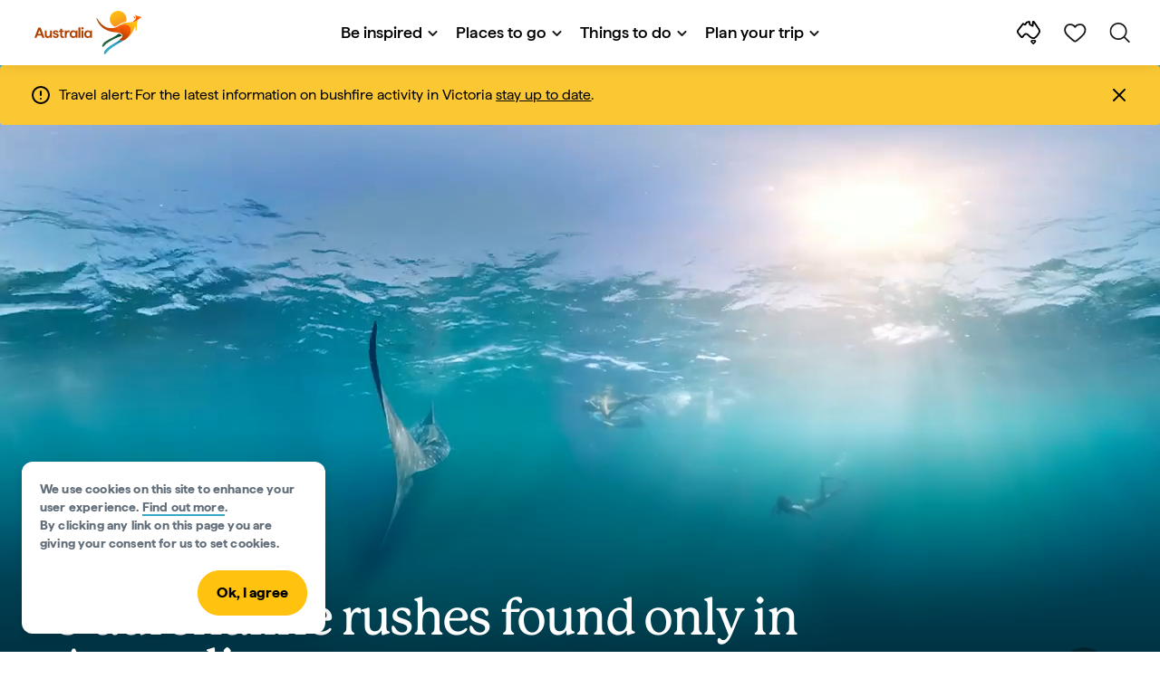

--- FILE ---
content_type: text/html;charset=utf-8
request_url: https://www.australia.com/en/things-to-do/adventure-and-sports/adrenaline-rushes-found-only-in-australia.html
body_size: 36775
content:

<!DOCTYPE HTML>
<html lang="en">
<head>

    <!-- Early CSP nonce bootstrap (Adobe Launch focused) -->
    
    
	<meta http-equiv="content-type" content="text/html; charset=UTF-8"/>
	<meta name="viewport" content="width=device-width, initial-scale=1.0, maximum-scale=2.0, user-scalable=yes"/>
	<meta name="apple-mobile-web-app-capable" content="yes"/>
	<meta http-equiv="X-UA-Compatible" content="IE=edge"/>
	<!-- Remove this meta tag or handle caching in server response -->
	
	
	<script>
// akam-sw.js install script version 1.3.6
"serviceWorker"in navigator&&"find"in[]&&function(){var e=new Promise(function(e){"complete"===document.readyState||!1?e():(window.addEventListener("load",function(){e()}),setTimeout(function(){"complete"!==document.readyState&&e()},1e4))}),n=window.akamServiceWorkerInvoked,r="1.3.6";if(n)aka3pmLog("akam-setup already invoked");else{window.akamServiceWorkerInvoked=!0,window.aka3pmLog=function(){window.akamServiceWorkerDebug&&console.log.apply(console,arguments)};function o(e){(window.BOOMR_mq=window.BOOMR_mq||[]).push(["addVar",{"sm.sw.s":e,"sm.sw.v":r}])}var i="/akam-sw.js",a=new Map;navigator.serviceWorker.addEventListener("message",function(e){var n,r,o=e.data;if(o.isAka3pm)if(o.command){var i=(n=o.command,(r=a.get(n))&&r.length>0?r.shift():null);i&&i(e.data.response)}else if(o.commandToClient)switch(o.commandToClient){case"enableDebug":window.akamServiceWorkerDebug||(window.akamServiceWorkerDebug=!0,aka3pmLog("Setup script debug enabled via service worker message"),v());break;case"boomerangMQ":o.payload&&(window.BOOMR_mq=window.BOOMR_mq||[]).push(o.payload)}aka3pmLog("akam-sw message: "+JSON.stringify(e.data))});var t=function(e){return new Promise(function(n){var r,o;r=e.command,o=n,a.has(r)||a.set(r,[]),a.get(r).push(o),navigator.serviceWorker.controller&&(e.isAka3pm=!0,navigator.serviceWorker.controller.postMessage(e))})},c=function(e){return t({command:"navTiming",navTiming:e})},s=null,m={},d=function(){var e=i;return s&&(e+="?othersw="+encodeURIComponent(s)),function(e,n){return new Promise(function(r,i){aka3pmLog("Registering service worker with URL: "+e),navigator.serviceWorker.register(e,n).then(function(e){aka3pmLog("ServiceWorker registration successful with scope: ",e.scope),r(e),o(1)}).catch(function(e){aka3pmLog("ServiceWorker registration failed: ",e),o(0),i(e)})})}(e,m)},g=navigator.serviceWorker.__proto__.register;if(navigator.serviceWorker.__proto__.register=function(n,r){return n.includes(i)?g.call(this,n,r):(aka3pmLog("Overriding registration of service worker for: "+n),s=new URL(n,window.location.href),m=r,navigator.serviceWorker.controller?new Promise(function(n,r){var o=navigator.serviceWorker.controller.scriptURL;if(o.includes(i)){var a=encodeURIComponent(s);o.includes(a)?(aka3pmLog("Cancelling registration as we already integrate other SW: "+s),navigator.serviceWorker.getRegistration().then(function(e){n(e)})):e.then(function(){aka3pmLog("Unregistering existing 3pm service worker"),navigator.serviceWorker.getRegistration().then(function(e){e.unregister().then(function(){return d()}).then(function(e){n(e)}).catch(function(e){r(e)})})})}else aka3pmLog("Cancelling registration as we already have akam-sw.js installed"),navigator.serviceWorker.getRegistration().then(function(e){n(e)})}):g.call(this,n,r))},navigator.serviceWorker.controller){var u=navigator.serviceWorker.controller.scriptURL;u.includes("/akam-sw.js")||u.includes("/akam-sw-preprod.js")||u.includes("/threepm-sw.js")||(aka3pmLog("Detected existing service worker. Removing and re-adding inside akam-sw.js"),s=new URL(u,window.location.href),e.then(function(){navigator.serviceWorker.getRegistration().then(function(e){m={scope:e.scope},e.unregister(),d()})}))}else e.then(function(){window.akamServiceWorkerPreprod&&(i="/akam-sw-preprod.js"),d()});if(window.performance){var w=window.performance.timing,l=w.responseEnd-w.responseStart;c(l)}e.then(function(){t({command:"pageLoad"})});var k=!1;function v(){window.akamServiceWorkerDebug&&!k&&(k=!0,aka3pmLog("Initializing debug functions at window scope"),window.aka3pmInjectSwPolicy=function(e){return t({command:"updatePolicy",policy:e})},window.aka3pmDisableInjectedPolicy=function(){return t({command:"disableInjectedPolicy"})},window.aka3pmDeleteInjectedPolicy=function(){return t({command:"deleteInjectedPolicy"})},window.aka3pmGetStateAsync=function(){return t({command:"getState"})},window.aka3pmDumpState=function(){aka3pmGetStateAsync().then(function(e){aka3pmLog(JSON.stringify(e,null,"\t"))})},window.aka3pmInjectTiming=function(e){return c(e)},window.aka3pmUpdatePolicyFromNetwork=function(){return t({command:"pullPolicyFromNetwork"})})}v()}}();</script>
<script defer="defer" type="text/javascript" src="https://rum.hlx.page/.rum/@adobe/helix-rum-js@%5E2/dist/micro.js" data-routing="env=prod,tier=publish,ams=Tourism Australia Global" integrity="" crossorigin="anonymous" data-enhancer-version="" data-enhancer-hash=""></script>
<link rel="icon" type="image/png" href="/etc.clientlibs/settings/wcm/designs/tourismaustralia/clientlibs/resources/images/icons/favicon-48.png"/>
	<link rel="shortcut icon" type="image/png" href="/etc.clientlibs/settings/wcm/designs/tourismaustralia/clientlibs/resources/images/icons/favicon-48.png"/>

	<!--icon for a single webpage -->
	<link rel="apple-touch-icon" type="image/png" href="/etc.clientlibs/settings/wcm/designs/common/clientlibs/resources/imgs/icons/apple-touch-icon-180x180.png"/>

	<!--multiple icons for different device resolutions -->
	<link rel="apple-touch-icon" type="image/png" href="/etc.clientlibs/settings/wcm/designs/common/clientlibs/resources/imgs/icons/apple-touch-icon-152x152.png" sizes="152x152"/>
	<link rel="apple-touch-icon" type="image/png" href="/etc.clientlibs/settings/wcm/designs/common/clientlibs/resources/imgs/icons/apple-touch-icon-167x167.png" sizes="167x167"/>
	<link rel="apple-touch-icon" type="image/png" href="/etc.clientlibs/settings/wcm/designs/common/clientlibs/resources/imgs/icons/apple-touch-icon-180x180.png" sizes="180x180"/>

	<meta name="msapplication-TileColor" content="#FFFFFF"/>
	<meta name="msapplication-TileImage" content="/etc.clientlibs/settings/wcm/designs/common/clientlibs/resources/imgs/icons/apple-touch-icon-152x152.png"/>


	
	<meta name="template" content="ausarticle"/>
	<meta property="keywords" content=" || Tourism Australia"/>


	<meta name="description" content="Whether it&#39;s climbing the Sydney Harbour Bridge, abseiling down a dam or white water rafting through an ancient forest, get your adrenaline pumping in Australia."/>
	<meta property="og:description" content="Whether it&#39;s climbing the Sydney Harbour Bridge, abseiling down a dam or white water rafting through an ancient forest, get your adrenaline pumping in Australia."/>

	<meta property="contentType" content="Article"/>
	<meta property="contentFormat" content="List - Article"/>
	<meta property="journeyStage" content="Explore"/>
	<meta property="demandDriver" content="Adventure and Immersive Journeys"/>
	<meta property="interests" content="Adventure,Adventure"/>
	<meta property="interestType" content="Adrenaline Rush,Soft Adventure"/>
	<meta property="specificInterests" content="White Water Rafting"/>
	
	
	
	
	<meta property="states" content="New South Wales,Queensland,South Australia,Western Australia,Tasmania,New South Wales,Queensland,South Australia,Western Australia,Tasmania"/>
	<meta property="cities" content="Gold Coast,Sydney,Gold Coast,Sydney"/>
	<meta property="regions" content="Australias Coral Coast,Denmark,Eyre Peninsula,Ningaloo,Tasmanias West Coast,Australias Coral Coast,Denmark,Eyre Peninsula,Ningaloo,Tasmanias West Coast"/>
	
	
	
	
	
	
	
	
	
	
	
	

	<meta property="og:title" content="Adventure attractions found only in Australia - Tourism Australia"/>
	<title>Adventure attractions found only in Australia - Tourism Australia</title>
<meta name="title" content="Adventure attractions found only in Australia - Tourism Australia"/>


	<!-- Custom Meta Tags -->
	

	<meta property="og:type" content="website"/>
	<meta property="og:site_name" content="australia.com"/>
	<meta property="og:url" content="https://www.australia.com/en/things-to-do/adventure-and-sports/adrenaline-rushes-found-only-in-australia.html"/>

	<meta property="og:image" content="https://www.australia.com/content/dam/digital/australia-com/images/EmpressFallsCanyon_%20BlueMountains_%20ImageJakeAnderson.JPG"/>


	<meta name="DC.Creator" content="Tourism Australia"/>
	<meta name="DC.Title" content="Adventure attractions found only in Australia - Tourism Australia"/>
	<meta name="DC.Description" content="Whether it&#39;s climbing the Sydney Harbour Bridge, abseiling down a dam or white water rafting through an ancient forest, get your adrenaline pumping in Australia."/>
	<meta name="DC.Date" content="2024-09-04"/>
	<meta name="DC.Type" content="text"/>
	<meta name="id" content="en_things-to-do_adventure-and-sports_adrenaline-rushes-found-only-in-australia"/>
	<meta name="category-id" content=" || Tourism Australia"/>
    
	
	<link rel="canonical" href="https://www.australia.com/en/things-to-do/adventure-and-sports/adrenaline-rushes-found-only-in-australia.html"/>
	

	
	<link rel="alternate" hreflang="en-AU" href="https://www.australia.com/en/things-to-do/adventure-and-sports/adrenaline-rushes-found-only-in-australia.html"/>
	<link rel="alternate" hreflang="x-default" href="https://www.australia.com/en/things-to-do/adventure-and-sports/adrenaline-rushes-found-only-in-australia.html"/>
	

	<link rel="alternate" hreflang="en-NZ" href="https://www.australia.com/en-nz/things-to-do/adventure-and-sports/adrenaline-rushes-found-only-in-australia.html"/>
	
	
	

	<link rel="alternate" hreflang="en-US" href="https://www.australia.com/en-us/things-to-do/adventure-and-sports/adrenaline-rushes-found-only-in-australia.html"/>
	
	
	

	<link rel="alternate" hreflang="en-CA" href="https://www.australia.com/en-ca/things-to-do/adventure-and-sports/adrenaline-rushes-found-only-in-australia.html"/>
	
	
	

	<link rel="alternate" hreflang="en-GB" href="https://www.australia.com/en-gb/things-to-do/adventure-and-sports/adrenaline-rushes-found-only-in-australia.html"/>
	
	
	

	<link rel="alternate" hreflang="en-IN" href="https://www.australia.com/en-in/things-to-do/adventure-and-sports/adrenaline-rushes-found-only-in-australia.html"/>
	
	
	

	<link rel="alternate" hreflang="en-MY" href="https://www.australia.com/en-my/things-to-do/adventure-and-sports/adrenaline-rushes-found-only-in-australia.html"/>
	
	
	

	<link rel="alternate" hreflang="en-SG" href="https://www.australia.com/en-sg/things-to-do/adventure-and-sports/adrenaline-rushes-found-only-in-australia.html"/>
	
	
	

	<link rel="alternate" hreflang="id-ID" href="https://www.australia.com/id-id/things-to-do/adventure-and-sports/adrenaline-rushes-found-only-in-australia.html"/>
	
	
	

	<link rel="alternate" hreflang="vi-VN" href="https://www.australia.com/vi-vn/things-to-do/adventure-and-sports/adrenaline-rushes-found-only-in-australia.html"/>
	
	
	

	<link rel="alternate" hreflang="de-DE" href="https://www.australia.com/de-de/things-to-do/adventure-and-sports/adrenaline-rushes-found-only-in-australia.html"/>
	
	
	

	<link rel="alternate" hreflang="fr-FR" href="https://www.australia.com/fr-fr/things-to-do/adventure-and-sports/adrenaline-rushes-found-only-in-australia.html"/>
	
	
	

	<link rel="alternate" hreflang="it-IT" href="https://www.australia.com/it-it/things-to-do/adventure-and-sports/adrenaline-rushes-found-only-in-australia.html"/>
	
	
	

	<link rel="alternate" hreflang="ja-JP" href="https://www.australia.com/ja-jp/things-to-do/adventure-and-sports/adrenaline-rushes-found-only-in-australia.html"/>
	
	
	

	<link rel="alternate" hreflang="ko-KR" href="https://www.australia.com/ko-kr/things-to-do/adventure-and-sports/adrenaline-rushes-found-only-in-australia.html"/>
	
	
	

	<link rel="alternate" hreflang="zh-HK" href="https://www.australia.com/zh-hk/things-to-do/adventure-and-sports/adrenaline-rushes-found-only-in-australia.html"/>
	
	
	

	<link rel="alternate" hreflang="zh-TW" href="https://www.australia.com/zh-tw/things-to-do/adventure-and-sports/adrenaline-rushes-found-only-in-australia.html"/>
	
	
	

	
	
	
	<link rel="alternate" hreflang="zh-CN" href="https://www.australia.cn/zh-cn/things-to-do/adventure-and-sports/adrenaline-rushes-found-only-in-australia.html"/>


	

	

    <!-- Early CSP nonce bootstrap: only apply nonce to Adobe Launch inserted scripts -->
    
    
	
    
<link rel="stylesheet" href="/etc.clientlibs/common/clientlibs/core-clientlib-base.min.ACSHASH68afd0ae080acda4ba7d42f4050b6b0b.css" type="text/css">



	<!--Load CSS for editable & static template, Loading all React clientlibs if not authored -->
	
		
    
<link rel="stylesheet" href="/etc.clientlibs/tourismaustralia-react/clientlibs.min.ACSHASHb3eb0e50eac02f7f5b56d29d8449438d.css" type="text/css">



		
    
<link rel="stylesheet" href="/etc.clientlibs/tourismaustralia-react/clientlibs/vendor.min.ACSHASH45072754120a5f69226d024813f6be09.css" type="text/css">



	

	<!-- when option is selected but it's not no react -->
	
	
	
	
	
	
	
		
    
<link rel="stylesheet" href="/etc.clientlibs/commonv2/clientlibs/latin.min.ACSHASH3053950b0f7e9a29cc57d8d53b90f08c.css" type="text/css">



		
		
		
    
<link rel="stylesheet" href="/etc.clientlibs/tourismaustraliaV2/clientlibs/latin.min.ACSHASH803c2e36872716c80d7b60f0fa413e30.css" type="text/css">



	


<!-- CSP nonce bootstrap moved earlier -->




	


	







    
<!-- Below script tag defines the schema for structured data to improve SEO.  -->

	

    
        
	<script type="application/ld+json">
		{
			"@context": "https://schema.org",
			"@type": "Article",
			"mainEntityOfPage": {
				"@type": "WebPage",
				"@id": "https://www.australia.com/content/australia/en/things-to-do/adventure-and-sports/adrenaline-rushes-found-only-in-australia.html"
			},
			"author": {
				"@type": "Person",
				"name": "Amy Fraser"
			},
			"headline": "9 Adrenaline rushes found only in Australia",
			"description": "Whether it&#39;s climbing the Sydney Harbour Bridge, abseiling down a dam or white water rafting through an ancient forest, get your adrenaline pumping in Australia.",
			"image": {
				"@type": "ImageObject",
				"url": "https://www.australia.com/content/dam/digital/australia-com/images/EmpressFallsCanyon_%20BlueMountains_%20ImageJakeAnderson.JPG"
			},
			"datePublished": "2024-09-04T09:30:26+10:00",
			"publisher": {
				"@type": "Organization",
				"name": "Tourism Australia",
				"logo": {
					"@type": "ImageObject",
					"url": "https://www.australia.com/etc.clientlibs/tourismaustralia/clientlibs/resources/images/header/v3/logo.svg"
				}
			},
			"dateModified": "2024-09-04T09:30:26+10:00",
			"dateCreated": "2025-06-05T12:36:43+10:00"
		}
	</script>

    

	

	

	
	
		
	<script type="application/ld+json">
		{
"@context":"https://schema.org/",
"@type":"BreadcrumbList",
"itemListElement":[
{
"@type":"ListItem",
"position":"1",
"name":"Home",
"item":"https://www.australia.com/en.html"
},
{
"@type":"ListItem",
"position":"2",
"name":"Things to do",
"item":"https://www.australia.com/en/things-to-do.html"
},
{
"@type":"ListItem",
"position":"3",
"name":"Adventure and sports",
"item":"https://www.australia.com/en/things-to-do/adventure-and-sports.html"
},
{
"@type":"ListItem",
"position":"4",
"name":"9 Adrenaline rushes found only in Australia",
"item":"https://www.australia.com/en/things-to-do/adventure-and-sports/adrenaline-rushes-found-only-in-australia.html"
}
]
}
	</script>

	


	
	
    
    <script src="https://assets.adobedtm.com/e9f334e5fe74/644fd9f5d4bc/launch-08439fa78d32.min.js"></script>

    
    
    
    

	<div id="secured-page" data-secured-page="false"></div>
	

<script>(window.BOOMR_mq=window.BOOMR_mq||[]).push(["addVar",{"rua.upush":"false","rua.cpush":"false","rua.upre":"false","rua.cpre":"true","rua.uprl":"false","rua.cprl":"false","rua.cprf":"false","rua.trans":"SJ-7f0075c1-55e1-4806-abf4-14fae9493b5b","rua.cook":"true","rua.ims":"false","rua.ufprl":"false","rua.cfprl":"true","rua.isuxp":"false","rua.texp":"norulematch","rua.ceh":"false","rua.ueh":"false","rua.ieh.st":"0"}]);</script>
                              <script>!function(a){var e="https://s.go-mpulse.net/boomerang/",t="addEventListener";if("False"=="True")a.BOOMR_config=a.BOOMR_config||{},a.BOOMR_config.PageParams=a.BOOMR_config.PageParams||{},a.BOOMR_config.PageParams.pci=!0,e="https://s2.go-mpulse.net/boomerang/";if(window.BOOMR_API_key="WJJLC-F9NBM-566W3-SR6P4-WV4G9",function(){function n(e){a.BOOMR_onload=e&&e.timeStamp||(new Date).getTime()}if(!a.BOOMR||!a.BOOMR.version&&!a.BOOMR.snippetExecuted){a.BOOMR=a.BOOMR||{},a.BOOMR.snippetExecuted=!0;var i,_,o,r=document.createElement("iframe");if(a[t])a[t]("load",n,!1);else if(a.attachEvent)a.attachEvent("onload",n);r.src="javascript:void(0)",r.title="",r.role="presentation",(r.frameElement||r).style.cssText="width:0;height:0;border:0;display:none;",o=document.getElementsByTagName("script")[0],o.parentNode.insertBefore(r,o);try{_=r.contentWindow.document}catch(O){i=document.domain,r.src="javascript:var d=document.open();d.domain='"+i+"';void(0);",_=r.contentWindow.document}_.open()._l=function(){var a=this.createElement("script");if(i)this.domain=i;a.id="boomr-if-as",a.src=e+"WJJLC-F9NBM-566W3-SR6P4-WV4G9",BOOMR_lstart=(new Date).getTime(),this.body.appendChild(a)},_.write("<bo"+'dy onload="document._l();">'),_.close()}}(),"".length>0)if(a&&"performance"in a&&a.performance&&"function"==typeof a.performance.setResourceTimingBufferSize)a.performance.setResourceTimingBufferSize();!function(){if(BOOMR=a.BOOMR||{},BOOMR.plugins=BOOMR.plugins||{},!BOOMR.plugins.AK){var e="true"=="true"?1:0,t="cookiepresent",n="gqh3i7axgke6y2lrecbq-f-4462bbf98-clientnsv4-s.akamaihd.net",i="false"=="true"?2:1,_={"ak.v":"39","ak.cp":"662850","ak.ai":parseInt("215010",10),"ak.ol":"0","ak.cr":10,"ak.ipv":4,"ak.proto":"h2","ak.rid":"4984f18","ak.r":47394,"ak.a2":e,"ak.m":"dsca","ak.n":"essl","ak.bpcip":"52.15.180.0","ak.cport":37954,"ak.gh":"23.33.84.209","ak.quicv":"","ak.tlsv":"tls1.3","ak.0rtt":"","ak.0rtt.ed":"","ak.csrc":"-","ak.acc":"","ak.t":"1769021571","ak.ak":"hOBiQwZUYzCg5VSAfCLimQ==v7RoLxMOHMd41HC7WEqt/[base64]/svnUNTQxidUDgFyXztKKpAvT2pv/uky3KFvdc78Sna0AFU3YaJw2KUmyFkpI6Ae0pVd5x56AMHOgpr/oaM45AMPV9kgPy6G4rlI5DnpBNxkqjLzlKSW7n0bcmiOY1WVOKJedyhwAiqz+KqG4OMbKYvnxMalTiXEqDPMg1xgsX4MWUcE3bj7eIqTjQa482vsf1M=","ak.pv":"366","ak.dpoabenc":"","ak.tf":i};if(""!==t)_["ak.ruds"]=t;var o={i:!1,av:function(e){var t="http.initiator";if(e&&(!e[t]||"spa_hard"===e[t]))_["ak.feo"]=void 0!==a.aFeoApplied?1:0,BOOMR.addVar(_)},rv:function(){var a=["ak.bpcip","ak.cport","ak.cr","ak.csrc","ak.gh","ak.ipv","ak.m","ak.n","ak.ol","ak.proto","ak.quicv","ak.tlsv","ak.0rtt","ak.0rtt.ed","ak.r","ak.acc","ak.t","ak.tf"];BOOMR.removeVar(a)}};BOOMR.plugins.AK={akVars:_,akDNSPreFetchDomain:n,init:function(){if(!o.i){var a=BOOMR.subscribe;a("before_beacon",o.av,null,null),a("onbeacon",o.rv,null,null),o.i=!0}return this},is_complete:function(){return!0}}}}()}(window);</script></head>
<body class="site-australia ausarticle global page basicpage" id="ausarticle-0b81b3925d">




	




	



	<div class="site-wrapper l-overflow-x-hidden blue" data-ta-data-layer-init>
	





















<script>
    if (window.errorPage) document.querySelector('body').classList.add('error-404');
</script>

<header id="main-header">
    <div id="nav-main-header" class="header megamenu">

        
        <div class="accessibility-links">
            <a tabindex="1" class="sr-only vis-focusable" href="#main-content">Skip to content</a>
            <a tabindex="2" class="sr-only vis-focusable" href="#main-footer">Skip to footer navigation</a>
        </div>
        

        
            
        

        
        <div class="noticeBar">
    

    <div style="background-color: #fbc834" id="main-notice-bar" data-component-version="common-v2" class="ta-main-notice-bar d-none  " data-ceddl-component-info='{&quot;componentId&quot;: &quot;noticeBar&quot;,&quot;componentName&quot;: &quot;Notice Bar&quot;}'>
        <div class="ta-inner-container">

            <div class="d-flex notice-bar-align">
                <div class="ta-main-notice-bar__start">
                    <i class="icon">
                        <svg xmlns="http://www.w3.org/2000/svg" width="24" height="24" viewBox="0 0 24 24" fill="none">
                            <path d="M12 16.026H12.01M12 21C7.02944 21 3 16.9706 3 12C3 7.02944 7.02944 3 12 3C16.9706 3 21 7.02944 21 12C21 14.3869 20.0518 16.6761 18.364 18.364C16.6761 20.0518 14.3869 21 12 21ZM12 8.02597V12.026V8.02597Z" stroke="#000000" stroke-width="2" stroke-linecap="round" stroke-linejoin="round"/>
                        </svg>
                    </i>
                </div>

                <p class="ta-main-notice-bar__text ta-main-notice-bar__text-title" style="color: #000000">
                    Travel alert:
                </p>
				<p class="ta-main-notice-bar__text" style="color: rgb(0,0,0);">For the latest information on bushfire activity in Victoria <u><a style="color: rgb(0,0,0);" data-ceddl-trigger="click" data-ceddl-event-info="{&quot;eventName&quot;:&quot;linkClick&quot;,&quot;pageTitle&quot;:&quot;Adrenaline rushes found only in Australia - Tourism Australia&quot;,&quot;name&quot;:&quot;&quot;,&quot;linkURL&quot;:&quot;https://www.emergency.vic.gov.au/respond/&quot;}" href="https://www.emergency.vic.gov.au/respond/" target="_blank">stay up to date</a></u>.</p>
				<button class="ta-main-notice-bar__end" aria-label="Notice bar close">
                    <i class="icon">
                        <svg xmlns="http://www.w3.org/2000/svg" width="24" height="24" viewBox="0 0 24 24" fill="none">
                            <path d="M18 6L6 18M6 6L18 18L6 6Z" stroke="#000000" stroke-width="2" stroke-linecap="round" stroke-linejoin="round"/>
                        </svg>
                    </i>
                </button>
            </div>
        </div>
    </div>

</div>

        

        
        <div class="navigation">
		
		









<!-- START OF NEW TA NAVIGATION -->
<div id="_navigation" data-v2-enabled="enabled" class="navigation" data-ceddl-component-info='{ &quot;componentId&quot;: &quot;navigationV2&quot;, &quot;componentName&quot;: &quot;Navigation V2&quot; }'>
	<div id="dt-header">

		<!-- START OF FIXED SEARCH OVERLAY SCREEN -->
		<div id="dt-search">
			<a href="#" id="dt-search-close">
				<img alt="Close navigation menu" src="/etc.clientlibs/tourismaustralia/clientlibs/resources/images/navigation/v3/dt-icon-close.svg"/>
			</a>
			<div id="dt-search-content">
				<form action="/en/search.html" data-search-action-url="/bin/australia/getSearchSuggestions" class="dt-search-form" autocomplete="off" data-search-results-page="/content/australia/en/search.html">
					<div class="dt-search-input">
						<div href="#" class="dt-search-icon">
							<img alt="Conduct search" src="/etc.clientlibs/tourismaustralia/clientlibs/resources/images/navigation/v3/dt-icon-search.svg"/>
						</div>
						<input name="q" type="text" id="dt-search-input-field-desktop" placeholder="Search"/>
						<a href="#" id="dt-search-clear" data-ceddl-trigger="click" data-ceddl-event-info='{&quot;eventName&quot;: &quot;linkClickv2&quot; , &quot;linkText&quot; : &quot;Clear Search&quot; , &quot;section&quot; : &quot;Search&quot; , &quot;linkUrl&quot; : &quot;&quot; }'>
							<img alt="clear search" src="/etc.clientlibs/tourismaustralia/clientlibs/resources/images/navigation/v3/dt-icon-search-clear.svg"/>
						</a>
					</div>
				</form>
				<div class="dt-search-results-container d-none" data-popular-search-available="available-false">

						<p id="dt-search-results-title"></p>

						<ul id="dt-search-results">
							
						</ul>
				</div>
			</div>
			<div class="dt-mobile-footer-search _footer_text">

				

			</div>
		</div>
		<!-- END OF FIXED SEARCH OVERLAY SCREEN -->

		<!-- START OF DESKTOP MENU BAR -->
		<nav class="dt-navbar">
			<div class="dt-navbar-mobile-toggle-wrap">
				<a href="#" id="dt-navbar-mobile-toggle" type="button" class="_level1_0" data-nav-level="1" data-ceddl-trigger="click" data-ceddl-event-info='{&quot;eventName&quot;: &quot;linkClickv2&quot; , &quot;level1Txt&quot; : &quot;mobile menu&quot; , &quot;icon&quot; : &quot;mobile-icon&quot; , &quot;linkUrl&quot; : &quot;&quot; , &quot;level1LnkPos&quot; : &quot;1&quot; }'>
					<div class="dt-mobile-icon-menu">
						<div class="dt-mobile-icon">
							<img alt="Search the site" aria-label="search" src="/etc.clientlibs/tourismaustralia/clientlibs/resources/images/navigation/v3/dt-icon-search-menu.svg"/>
						</div>
					</div>
					<div class="dt-mobile-icon-back">
						<div class="dt-mobile-icon">
							<img src="/etc.clientlibs/tourismaustralia/clientlibs/resources/images/navigation/v3/dt-icon-chevron-left.svg" alt="Back to main menu"/>
						</div>
						<span class="dt-mobile-icon-label">Back</span>
					</div>
					<div class="dt-mobile-icon-close">
						<div class="dt-mobile-icon">
							<img src="/etc.clientlibs/tourismaustralia/clientlibs/resources/images/navigation/v3/dt-icon-close.svg" alt="Close navigation menu"/>
						</div>
					</div>
				</a>
			</div>

			<a class="dt-navbar-brand _level1_0" href="/en" data-ceddl-trigger="click" data-nav-level="1" data-ceddl-event-info='{"eventName":"linkClickv2", "level1Txt":"Logo", "icon":"Logo", "level1Url": "/en" , "level1LnkPos" : "2" }'>
				<img src="/etc.clientlibs/tourismaustralia/clientlibs/resources/images/header/v3/aus-logo-menu.svg" alt="Australia" title="Australia" class="dt-navbar-brand-icon" width="95" height="48"/>


			</a>

			<div id="dt-navbar-menu-desktop">
				<ul class="dt-navbar-nav">
					
						
							
	<li class="dt-nav-item">
		<a class="dt-nav-link _level1_1" href="#" role="button" data-dt-dropdown="be-inspired" data-ceddl-trigger="click" data-nav-level="1" data-ceddl-event-info='{"eventName" : "linkClickv2" , "level1Txt" : "Be inspired", "level1Url": ""  }'>
			Be inspired
			<img src="/etc.clientlibs/tourismaustralia/clientlibs/resources/images/navigation/v3/dt-icon-chevron-down.svg" class="dt-icon-chevron-down" alt="View Menu Items"/>
		</a>
	</li>

						
						
					
						
							
	<li class="dt-nav-item">
		<a class="dt-nav-link _level1_1" href="#" role="button" data-dt-dropdown="places-to-go" data-ceddl-trigger="click" data-nav-level="1" data-ceddl-event-info='{"eventName" : "linkClickv2" , "level1Txt" : "Places to go", "level1Url": ""  }'>
			Places to go
			<img src="/etc.clientlibs/tourismaustralia/clientlibs/resources/images/navigation/v3/dt-icon-chevron-down.svg" class="dt-icon-chevron-down" alt="View Menu Items"/>
		</a>
	</li>

						
						
					
						
							
	<li class="dt-nav-item">
		<a class="dt-nav-link _level1_1" href="#" role="button" data-dt-dropdown="things-to-do" data-ceddl-trigger="click" data-nav-level="1" data-ceddl-event-info='{"eventName" : "linkClickv2" , "level1Txt" : "Things to do", "level1Url": ""  }'>
			Things to do
			<img src="/etc.clientlibs/tourismaustralia/clientlibs/resources/images/navigation/v3/dt-icon-chevron-down.svg" class="dt-icon-chevron-down" alt="View Menu Items"/>
		</a>
	</li>

						
						
					
						
							
	<li class="dt-nav-item">
		<a class="dt-nav-link _level1_1" href="#" role="button" data-dt-dropdown="plan-your-trip" data-ceddl-trigger="click" data-nav-level="1" data-ceddl-event-info='{"eventName" : "linkClickv2" , "level1Txt" : "Plan your trip", "level1Url": ""  }'>
			Plan your trip
			<img src="/etc.clientlibs/tourismaustralia/clientlibs/resources/images/navigation/v3/dt-icon-chevron-down.svg" class="dt-icon-chevron-down" alt="View Menu Items"/>
		</a>
	</li>

						
						
					

				</ul>
			</div>

			<div class="dt-navbar-icons _profile-available-true">
				

	<a href="/en/explore.html" class="dt-icon dt-icon-map _level1_2" data-nav-level="1" data-ceddl-trigger="click" data-ceddl-event-info='{"eventName": "linkClickv2" , "icon" : "map" , "level1Url" : "/content/australia/en/explore.html", "level1Text" : "Explore" }'>
		<img aria-label="explore map" alt="Explore Australia by map" src="/etc.clientlibs/tourismaustralia/clientlibs/resources/images/navigation/v3/dt-icon-map.svg"/>
	</a>

	

	<span id="ta-common-favourites-header">
		<a href="/en/wishlist.html" data-nav-level="1" class="dt-icon dt-icon-heart ta-header-icons _level1_2" data-ceddl-trigger="click" data-ceddl-event-info='{"eventName": "linkClickv2" , "icon" : "wishlist" , "level1Url" : "/content/australia/en/wishlist.html" , "level1Text" : "wishlist"}'>
			<img src="/etc.clientlibs/tourismaustralia/clientlibs/resources/images/navigation/v3/dt-icon-heart.svg" alt="favourite-icon"/>
			<span class="dt-icon-count my-trip-count" style="display:none"></span>
		</a>
	</span>
	<a href="#" id="dt-icon-search-open" class="dt-icon _level1_2" data-nav-level="1" data-ceddl-trigger="click" data-ceddl-event-info='{&quot;eventName&quot;: &quot;linkClickv2&quot; ,&quot;icon&quot; : &quot;search&quot; , &quot;level1Url&quot; : &quot;&quot; , &quot;level1Text&quot; : &quot;search&quot; }'>
		<img alt="Search the site" aria-label="search" src="/etc.clientlibs/tourismaustralia/clientlibs/resources/images/navigation/v3/dt-icon-search.svg"/>
	</a>




			</div>
		</nav>
		<!-- END OF DESKTOP MENU BAR -->

		<!-- START OF MOBILE MENU -->
		<nav id="dt-navbar-menu-mobile">
			<div id="dt-search-form-mobile">
				<div class="dt-search-input">
					<div class="dt-search-icon">
						<img src="/etc.clientlibs/tourismaustralia/clientlibs/resources/images/navigation/v3/dt-icon-search.svg" alt="Conduct search"/>
					</div>
					<input type="text" id="dt-search-input-field-mobile" placeholder="Search"/>
				</div>
			</div>

			<ul class="dt-navbar-nav">
				<!-- top level nav items -->
				
					
						
	<li class="dt-nav-item">
		<a class="dt-nav-link 0" href="#" role="button" data-dt-dropdown="be-inspired" data-nav-level="1" data-ceddl-trigger="click" data-ceddl-event-info='{"eventName" : "linkClickv2" ,  "level1Txt" : "Be inspired", "level1Url": ""  }'>
			<span>Be inspired</span>
			<img src="/etc.clientlibs/tourismaustralia/clientlibs/resources/images/navigation/v3/dt-icon-chevron-right.svg" class="dt-mobile-icon-chevron-right" alt="View Menu Items"/>
		</a>
	</li>

					
					
				
					
						
	<li class="dt-nav-item">
		<a class="dt-nav-link 0" href="#" role="button" data-dt-dropdown="places-to-go" data-nav-level="1" data-ceddl-trigger="click" data-ceddl-event-info='{"eventName" : "linkClickv2" ,  "level1Txt" : "Places to go", "level1Url": ""  }'>
			<span>Places to go</span>
			<img src="/etc.clientlibs/tourismaustralia/clientlibs/resources/images/navigation/v3/dt-icon-chevron-right.svg" class="dt-mobile-icon-chevron-right" alt="View Menu Items"/>
		</a>
	</li>

					
					
				
					
						
	<li class="dt-nav-item">
		<a class="dt-nav-link 0" href="#" role="button" data-dt-dropdown="things-to-do" data-nav-level="1" data-ceddl-trigger="click" data-ceddl-event-info='{"eventName" : "linkClickv2" ,  "level1Txt" : "Things to do", "level1Url": ""  }'>
			<span>Things to do</span>
			<img src="/etc.clientlibs/tourismaustralia/clientlibs/resources/images/navigation/v3/dt-icon-chevron-right.svg" class="dt-mobile-icon-chevron-right" alt="View Menu Items"/>
		</a>
	</li>

					
					
				
					
						
	<li class="dt-nav-item">
		<a class="dt-nav-link 0" href="#" role="button" data-dt-dropdown="plan-your-trip" data-nav-level="1" data-ceddl-trigger="click" data-ceddl-event-info='{"eventName" : "linkClickv2" ,  "level1Txt" : "Plan your trip", "level1Url": ""  }'>
			<span>Plan your trip</span>
			<img src="/etc.clientlibs/tourismaustralia/clientlibs/resources/images/navigation/v3/dt-icon-chevron-right.svg" class="dt-mobile-icon-chevron-right" alt="View Menu Items"/>
		</a>
	</li>

					
					
				

				<li class="dt-nav-item _profile-available-true">
					<a class="dt-nav-link" href="/en/explore.html" role="button" data-nav-level="1" data-ceddl-trigger="click" data-ceddl-event-info='{&quot;eventName&quot;:&quot;linkClickv2&quot;, &quot;linkText&quot;:&quot;Favourites Page&quot;, &quot;linkUrl&quot;: &quot;&quot;}'>
						Explore
					</a>
				</li>
				

			</ul>
			<div class="dt-mobile-footer-copy _footer_text">

				

			</div>

		</nav>
		<!-- END OF MOBILE MENU -->

		<div id="dt-dropdown-menu-wrapper">

			
				

					<div class="dt-dropdown-menu" data-dt-active-submenu="be-inspired-0" data-dt-dropdown="be-inspired">
						<div class="dt-dropdown-bg"></div>

						<div class="dt-submenu-buttons-wrapper">
							<div class="dt-submenu-buttons-overflow">
								<button type="button" class="dt-overflow-scroll-btn dt-overflow-scroll-left">
								  <span>
									<img src="/etc.clientlibs/tourismaustralia/clientlibs/resources/images/navigation/v3/dt-icon-chevron-right.svg" alt="View Menu Items"/>
								  </span>
								</button>
								<button type="button" class="dt-overflow-scroll-btn dt-overflow-scroll-right">
								  <span>
									<img src="/etc.clientlibs/tourismaustralia/clientlibs/resources/images/navigation/v3/dt-icon-chevron-right.svg" alt="View Menu Items"/>
								  </span>
								</button>
									<!-- categories -->
									
							</div>
						</div>

						<!-- top level nav items -->
						
								<div class="dt-submenu-content" data-dt-submenu="be-inspired-0" data-level-index="0">
									

										
										
											<a href="/en/travel-inspiration/australia-travel-stories.html" class="mega-menu-tile" data-nav-level="2" data-ceddl-trigger="click" data-ceddl-event-info='{"eventName":"linkClickv2",
											   "level1LnkPos" : "" ,
											   "level2LnkPos" : "" ,
											   "imgAltText" : "Come and say G&#39;day, Robert Iriwn leaning on a 4WD on the beach in Port Lincoln, South Australia © Tourism Australia" ,
											   "imgUrl" : "/content/australia/en/travel-inspiration/australia-travel-stories/jcr:content/image.adapt.800.HIGH.jpg",
											   "level1Txt" : "Be inspired" ,
											   "level1Url" : "" ,
											   "level2Txt" : "Come and say G&#39;day",
											   "level2Url": "/content/australia/en/travel-inspiration/australia-travel-stories.html"}'>
										
											<picture>
												<img class="blur-up lazyload" data-src="/content/australia/en/travel-inspiration/australia-travel-stories/jcr:content/image.adapt.800.HIGH.jpg" src="/content/australia/en/travel-inspiration/australia-travel-stories/_jcr_content/image.adapt.10.HIGH.jpg" alt="Come and say G&#39;day, Robert Iriwn leaning on a 4WD on the beach in Port Lincoln, South Australia © Tourism Australia" title="Come and say G&#39;day, Robert Iriwn leaning on a 4WD on the beach in Port Lincoln, South Australia © Tourism Australia"/>
											</picture>
										<div class="mega-menu-tile-title">
											<p>Come and say G&#39;day</p>
										</div>
									</a>
									

										
										
											<a href="/en/travel-inspiration.html" class="mega-menu-tile" data-nav-level="2" data-ceddl-trigger="click" data-ceddl-event-info='{"eventName":"linkClickv2",
											   "level1LnkPos" : "" ,
											   "level2LnkPos" : "" ,
											   "imgAltText" : "Dreamtime Dive and Snorkel, Cairns, Queensland © Tourism Australia" ,
											   "imgUrl" : "/content/australia/en/travel-inspiration/jcr:content/image.adapt.800.HIGH.jpg",
											   "level1Txt" : "Be inspired" ,
											   "level1Url" : "" ,
											   "level2Txt" : "Travel Inspiration",
											   "level2Url": "/content/australia/en/travel-inspiration.html"}'>
										
											<picture>
												<img class="blur-up lazyload" data-src="/content/australia/en/travel-inspiration/jcr:content/image.adapt.800.HIGH.jpg" src="/content/australia/en/travel-inspiration/_jcr_content/image.adapt.10.HIGH.jpg" alt="Dreamtime Dive and Snorkel, Cairns, Queensland © Tourism Australia" title="Dreamtime Dive and Snorkel, Cairns, Queensland © Tourism Australia"/>
											</picture>
										<div class="mega-menu-tile-title">
											<p>Travel Inspiration</p>
										</div>
									</a>
									

										
										
											<a href="/en/discover-your-australia.html#/start" class="mega-menu-tile" data-nav-level="2" data-ceddl-trigger="click" data-ceddl-event-info='{"eventName":"linkClickv2",
											   "level1LnkPos" : "" ,
											   "level2LnkPos" : "" ,
											   "imgAltText" : "Twelve Apostles, Great Ocean Road, Victoria © Tourism Australia" ,
											   "imgUrl" : "/content/australia/en/discover-your-australia/jcr:content/image.adapt.800.HIGH.jpg",
											   "level1Txt" : "Be inspired" ,
											   "level1Url" : "" ,
											   "level2Txt" : "Discover your Australia",
											   "level2Url": "/content/australia/en/discover-your-australia.html#/start"}'>
										
											<picture>
												<img class="blur-up lazyload" data-src="/content/australia/en/discover-your-australia/jcr:content/image.adapt.800.HIGH.jpg" src="/content/australia/en/discover-your-australia/_jcr_content/image.adapt.10.HIGH.jpg" alt="Twelve Apostles, Great Ocean Road, Victoria © Tourism Australia" title="Twelve Apostles, Great Ocean Road, Victoria © Tourism Australia"/>
											</picture>
										<div class="mega-menu-tile-title">
											<p>Discover your Australia</p>
										</div>
									</a>
									

										
										
											<a href="/en/travel-inspiration/australia-travel-videos.html" class="mega-menu-tile" data-nav-level="2" data-ceddl-trigger="click" data-ceddl-event-info='{"eventName":"linkClickv2",
											   "level1LnkPos" : "" ,
											   "level2LnkPos" : "" ,
											   "imgAltText" : "Kangaroo Island, South Australia © Tourism Australia" ,
											   "imgUrl" : "/content/australia/en/travel-inspiration/australia-travel-videos/jcr:content/image.adapt.800.HIGH.jpg",
											   "level1Txt" : "Be inspired" ,
											   "level1Url" : "" ,
											   "level2Txt" : "Travel videos",
											   "level2Url": "/content/australia/en/travel-inspiration/australia-travel-videos.html"}'>
										
											<picture>
												<img class="blur-up lazyload" data-src="/content/australia/en/travel-inspiration/australia-travel-videos/jcr:content/image.adapt.800.HIGH.jpg" src="/content/australia/en/travel-inspiration/australia-travel-videos/_jcr_content/image.adapt.10.HIGH.jpg" alt="Kangaroo Island, South Australia © Tourism Australia" title="Kangaroo Island, South Australia © Tourism Australia"/>
											</picture>
										<div class="mega-menu-tile-title">
											<p>Travel videos</p>
										</div>
									</a>
									

										
										
											<a href="/en/deals-and-travel-packages.html" class="mega-menu-tile" data-nav-level="2" data-ceddl-trigger="click" data-ceddl-event-info='{"eventName":"linkClickv2",
											   "level1LnkPos" : "" ,
											   "level2LnkPos" : "" ,
											   "imgAltText" : "Elysian Retreat, Whitsundays, QLD © Tourism Australia" ,
											   "imgUrl" : "/content/australia/en/deals-and-travel-packages/jcr:content/image.adapt.800.HIGH.jpg",
											   "level1Txt" : "Be inspired" ,
											   "level1Url" : "" ,
											   "level2Txt" : "Deals and offers",
											   "level2Url": "/content/australia/en/deals-and-travel-packages.html"}'>
										
											<picture>
												<img class="blur-up lazyload" data-src="/content/australia/en/deals-and-travel-packages/jcr:content/image.adapt.800.HIGH.jpg" src="/content/australia/en/deals-and-travel-packages/_jcr_content/image.adapt.10.HIGH.jpg" alt="Elysian Retreat, Whitsundays, QLD © Tourism Australia" title="Elysian Retreat, Whitsundays, QLD © Tourism Australia"/>
											</picture>
										<div class="mega-menu-tile-title">
											<p>Deals and offers</p>
										</div>
									</a>
									



										


								</div>
						
					</div>
				
			
				

					<div class="dt-dropdown-menu" data-dt-active-submenu="places-to-go-0" data-dt-dropdown="places-to-go">
						<div class="dt-dropdown-bg"></div>

						<div class="dt-submenu-buttons-wrapper">
							<div class="dt-submenu-buttons-overflow">
								<button type="button" class="dt-overflow-scroll-btn dt-overflow-scroll-left">
								  <span>
									<img src="/etc.clientlibs/tourismaustralia/clientlibs/resources/images/navigation/v3/dt-icon-chevron-right.svg" alt="View Menu Items"/>
								  </span>
								</button>
								<button type="button" class="dt-overflow-scroll-btn dt-overflow-scroll-right">
								  <span>
									<img src="/etc.clientlibs/tourismaustralia/clientlibs/resources/images/navigation/v3/dt-icon-chevron-right.svg" alt="View Menu Items"/>
								  </span>
								</button>
									<!-- categories -->
									<div class="dt-submenu-buttons">
										
											<a href="#" class="dt-submenu-button" data-dt-submenu="places-to-go-0" data-dt-index="0" data-ceddl-trigger="click" data-nav-level="2" data-ceddl-event-info='{"eventName":"linkClickv2", "level2LnkPos" : "0" , "level1Txt" : "Places to go" , "level1Url" : "" , "level2Txt" : "Cities", "level2Url": ""}'>
												Cities
											</a>
										
											<a href="#" class="dt-submenu-button" data-dt-submenu="places-to-go-1" data-dt-index="1" data-ceddl-trigger="click" data-nav-level="2" data-ceddl-event-info='{"eventName":"linkClickv2", "level2LnkPos" : "1" , "level1Txt" : "Places to go" , "level1Url" : "" , "level2Txt" : "States", "level2Url": ""}'>
												States
											</a>
										
											<a href="#" class="dt-submenu-button" data-dt-submenu="places-to-go-2" data-dt-index="2" data-ceddl-trigger="click" data-nav-level="2" data-ceddl-event-info='{"eventName":"linkClickv2", "level2LnkPos" : "2" , "level1Txt" : "Places to go" , "level1Url" : "" , "level2Txt" : "Beaches", "level2Url": ""}'>
												Beaches
											</a>
										
											<a href="#" class="dt-submenu-button" data-dt-submenu="places-to-go-3" data-dt-index="3" data-ceddl-trigger="click" data-nav-level="2" data-ceddl-event-info='{"eventName":"linkClickv2", "level2LnkPos" : "3" , "level1Txt" : "Places to go" , "level1Url" : "" , "level2Txt" : "Islands", "level2Url": ""}'>
												Islands
											</a>
										
											<a href="#" class="dt-submenu-button" data-dt-submenu="places-to-go-4" data-dt-index="4" data-ceddl-trigger="click" data-nav-level="2" data-ceddl-event-info='{"eventName":"linkClickv2", "level2LnkPos" : "4" , "level1Txt" : "Places to go" , "level1Url" : "" , "level2Txt" : "Country", "level2Url": ""}'>
												Country
											</a>
										
											<a href="#" class="dt-submenu-button" data-dt-submenu="places-to-go-5" data-dt-index="5" data-ceddl-trigger="click" data-nav-level="2" data-ceddl-event-info='{"eventName":"linkClickv2", "level2LnkPos" : "5" , "level1Txt" : "Places to go" , "level1Url" : "" , "level2Txt" : "Outback", "level2Url": ""}'>
												Outback
											</a>
										
											<a href="#" class="dt-submenu-button" data-dt-submenu="places-to-go-6" data-dt-index="6" data-ceddl-trigger="click" data-nav-level="2" data-ceddl-event-info='{"eventName":"linkClickv2", "level2LnkPos" : "6" , "level1Txt" : "Places to go" , "level1Url" : "" , "level2Txt" : "Nature", "level2Url": ""}'>
												Nature
											</a>
										
									</div>
							</div>
						</div>

						<!-- top level nav items -->
						
								<div class="dt-submenu-content" data-dt-submenu="places-to-go-0" data-level-index="0">
									

										
											<a href="/en/places/sydney-and-surrounds/guide-to-sydney.html" class="mega-menu-tile" data-ceddl-trigger="click" data-nav-level="3" data-ceddl-event-info='{"eventName":"linkClickv2",
											   "level3LnkPos" : "",
											   "imgAltText" : "Jacarandas and Sydney Harbour at sunset, Sydney, NSW © Destination NSW" ,
											   "imgUrl" : "/content/australia/en/places/sydney-and-surrounds/guide-to-sydney/jcr:content/image.adapt.800.HIGH.jpg",
											   "level1Txt" : "Places to go" ,
											   "level1Url" : "" ,
											   "level2Txt" : "Cities",
											   "level2Url": "" ,
											   "level3Txt" : "Sydney",
											   "level3Url": "/content/australia/en/places/sydney-and-surrounds/guide-to-sydney.html"}'>
										
										
											<picture>
												<img class="blur-up lazyload" data-src="/content/australia/en/places/sydney-and-surrounds/guide-to-sydney/jcr:content/image.adapt.800.HIGH.jpg" src="/content/australia/en/places/sydney-and-surrounds/guide-to-sydney/_jcr_content/image.adapt.10.HIGH.jpg" alt="Jacarandas and Sydney Harbour at sunset, Sydney, NSW © Destination NSW" title="Jacarandas and Sydney Harbour at sunset, Sydney, NSW © Destination NSW"/>
											</picture>
										<div class="mega-menu-tile-title">
											<p>Sydney</p>
										</div>
									</a>
									

										
											<a href="/en/places/melbourne-and-surrounds/guide-to-melbourne.html" class="mega-menu-tile" data-ceddl-trigger="click" data-nav-level="3" data-ceddl-event-info='{"eventName":"linkClickv2",
											   "level3LnkPos" : "",
											   "imgAltText" : "Melbourne, Victoria © Ray Captures" ,
											   "imgUrl" : "/content/australia/en/places/melbourne-and-surrounds/guide-to-melbourne/jcr:content/image.adapt.800.HIGH.jpg",
											   "level1Txt" : "Places to go" ,
											   "level1Url" : "" ,
											   "level2Txt" : "Cities",
											   "level2Url": "" ,
											   "level3Txt" : "Melbourne",
											   "level3Url": "/content/australia/en/places/melbourne-and-surrounds/guide-to-melbourne.html"}'>
										
										
											<picture>
												<img class="blur-up lazyload" data-src="/content/australia/en/places/melbourne-and-surrounds/guide-to-melbourne/jcr:content/image.adapt.800.HIGH.jpg" src="/content/australia/en/places/melbourne-and-surrounds/guide-to-melbourne/_jcr_content/image.adapt.10.HIGH.jpg" alt="Melbourne, Victoria © Ray Captures" title="Melbourne, Victoria © Ray Captures"/>
											</picture>
										<div class="mega-menu-tile-title">
											<p>Melbourne</p>
										</div>
									</a>
									

										
											<a href="/en/places/brisbane-and-surrounds/guide-to-brisbane.html" class="mega-menu-tile" data-ceddl-trigger="click" data-nav-level="3" data-ceddl-event-info='{"eventName":"linkClickv2",
											   "level3LnkPos" : "",
											   "imgAltText" : "Kangaroo Point picnic, Brisbane, QLD © Brisbane Marketing" ,
											   "imgUrl" : "/content/australia/en/places/brisbane-and-surrounds/guide-to-brisbane/jcr:content/image.adapt.800.HIGH.jpg",
											   "level1Txt" : "Places to go" ,
											   "level1Url" : "" ,
											   "level2Txt" : "Cities",
											   "level2Url": "" ,
											   "level3Txt" : "Brisbane",
											   "level3Url": "/content/australia/en/places/brisbane-and-surrounds/guide-to-brisbane.html"}'>
										
										
											<picture>
												<img class="blur-up lazyload" data-src="/content/australia/en/places/brisbane-and-surrounds/guide-to-brisbane/jcr:content/image.adapt.800.HIGH.jpg" src="/content/australia/en/places/brisbane-and-surrounds/guide-to-brisbane/_jcr_content/image.adapt.10.HIGH.jpg" alt="Kangaroo Point picnic, Brisbane, QLD © Brisbane Marketing" title="Kangaroo Point picnic, Brisbane, QLD © Brisbane Marketing"/>
											</picture>
										<div class="mega-menu-tile-title">
											<p>Brisbane</p>
										</div>
									</a>
									

										
											<a href="/en/places/perth-and-surrounds/guide-to-perth.html" class="mega-menu-tile" data-ceddl-trigger="click" data-nav-level="3" data-ceddl-event-info='{"eventName":"linkClickv2",
											   "level3LnkPos" : "",
											   "imgAltText" : "Elizabeth Quay, Perth, WA © Tourism Australia" ,
											   "imgUrl" : "/content/australia/en/places/perth-and-surrounds/guide-to-perth/jcr:content/image.adapt.800.HIGH.jpg",
											   "level1Txt" : "Places to go" ,
											   "level1Url" : "" ,
											   "level2Txt" : "Cities",
											   "level2Url": "" ,
											   "level3Txt" : "Perth",
											   "level3Url": "/content/australia/en/places/perth-and-surrounds/guide-to-perth.html"}'>
										
										
											<picture>
												<img class="blur-up lazyload" data-src="/content/australia/en/places/perth-and-surrounds/guide-to-perth/jcr:content/image.adapt.800.HIGH.jpg" src="/content/australia/en/places/perth-and-surrounds/guide-to-perth/_jcr_content/image.adapt.10.HIGH.jpg" alt="Elizabeth Quay, Perth, WA © Tourism Australia" title="Elizabeth Quay, Perth, WA © Tourism Australia"/>
											</picture>
										<div class="mega-menu-tile-title">
											<p>Perth</p>
										</div>
									</a>
									

										
											<a href="/en/places/gold-coast-and-surrounds/guide-to-the-gold-coast.html" class="mega-menu-tile" data-ceddl-trigger="click" data-nav-level="3" data-ceddl-event-info='{"eventName":"linkClickv2",
											   "level3LnkPos" : "",
											   "imgAltText" : "Gold Coast, Queensland © Tourism Australia" ,
											   "imgUrl" : "/content/australia/en/places/gold-coast-and-surrounds/guide-to-the-gold-coast/jcr:content/image.adapt.800.HIGH.jpg",
											   "level1Txt" : "Places to go" ,
											   "level1Url" : "" ,
											   "level2Txt" : "Cities",
											   "level2Url": "" ,
											   "level3Txt" : "Gold Coast",
											   "level3Url": "/content/australia/en/places/gold-coast-and-surrounds/guide-to-the-gold-coast.html"}'>
										
										
											<picture>
												<img class="blur-up lazyload" data-src="/content/australia/en/places/gold-coast-and-surrounds/guide-to-the-gold-coast/jcr:content/image.adapt.800.HIGH.jpg" src="/content/australia/en/places/gold-coast-and-surrounds/guide-to-the-gold-coast/_jcr_content/image.adapt.10.HIGH.jpg" alt="Gold Coast, Queensland © Tourism Australia" title="Gold Coast, Queensland © Tourism Australia"/>
											</picture>
										<div class="mega-menu-tile-title">
											<p>Gold Coast</p>
										</div>
									</a>
									

										
											<a href="/en/places/adelaide-and-surrounds/guide-to-adelaide.html" class="mega-menu-tile" data-ceddl-trigger="click" data-nav-level="3" data-ceddl-event-info='{"eventName":"linkClickv2",
											   "level3LnkPos" : "",
											   "imgAltText" : "Mia Margarita, Adelaide, SA © South Australian Tourism Commission" ,
											   "imgUrl" : "/content/australia/en/places/adelaide-and-surrounds/guide-to-adelaide/jcr:content/image.adapt.800.HIGH.jpg",
											   "level1Txt" : "Places to go" ,
											   "level1Url" : "" ,
											   "level2Txt" : "Cities",
											   "level2Url": "" ,
											   "level3Txt" : "Adelaide",
											   "level3Url": "/content/australia/en/places/adelaide-and-surrounds/guide-to-adelaide.html"}'>
										
										
											<picture>
												<img class="blur-up lazyload" data-src="/content/australia/en/places/adelaide-and-surrounds/guide-to-adelaide/jcr:content/image.adapt.800.HIGH.jpg" src="/content/australia/en/places/adelaide-and-surrounds/guide-to-adelaide/_jcr_content/image.adapt.10.HIGH.jpg" alt="Mia Margarita, Adelaide, SA © South Australian Tourism Commission" title="Mia Margarita, Adelaide, SA © South Australian Tourism Commission"/>
											</picture>
										<div class="mega-menu-tile-title">
											<p>Adelaide</p>
										</div>
									</a>
									

										
											<a href="/en/places/cairns-and-surrounds/guide-to-cairns.html" class="mega-menu-tile" data-ceddl-trigger="click" data-nav-level="3" data-ceddl-event-info='{"eventName":"linkClickv2",
											   "level3LnkPos" : "",
											   "imgAltText" : "Riley Resort in Cairns City, Queensland © Tourism Australia" ,
											   "imgUrl" : "/content/australia/en/places/cairns-and-surrounds/guide-to-cairns/jcr:content/image.adapt.800.HIGH.jpg",
											   "level1Txt" : "Places to go" ,
											   "level1Url" : "" ,
											   "level2Txt" : "Cities",
											   "level2Url": "" ,
											   "level3Txt" : "Cairns",
											   "level3Url": "/content/australia/en/places/cairns-and-surrounds/guide-to-cairns.html"}'>
										
										
											<picture>
												<img class="blur-up lazyload" data-src="/content/australia/en/places/cairns-and-surrounds/guide-to-cairns/jcr:content/image.adapt.800.HIGH.jpg" src="/content/australia/en/places/cairns-and-surrounds/guide-to-cairns/_jcr_content/image.adapt.10.HIGH.jpg" alt="Riley Resort in Cairns City, Queensland © Tourism Australia" title="Riley Resort in Cairns City, Queensland © Tourism Australia"/>
											</picture>
										<div class="mega-menu-tile-title">
											<p>Cairns</p>
										</div>
									</a>
									

										
											<a href="/en/places/darwin-and-surrounds/guide-to-darwin.html" class="mega-menu-tile" data-ceddl-trigger="click" data-nav-level="3" data-ceddl-event-info='{"eventName":"linkClickv2",
											   "level3LnkPos" : "",
											   "imgAltText" : "Mindil Beach at Sunset, Darwin, Northern Territory © Tourism Australia" ,
											   "imgUrl" : "/content/australia/en/places/darwin-and-surrounds/guide-to-darwin/jcr:content/image.adapt.800.HIGH.jpg",
											   "level1Txt" : "Places to go" ,
											   "level1Url" : "" ,
											   "level2Txt" : "Cities",
											   "level2Url": "" ,
											   "level3Txt" : "Darwin",
											   "level3Url": "/content/australia/en/places/darwin-and-surrounds/guide-to-darwin.html"}'>
										
										
											<picture>
												<img class="blur-up lazyload" data-src="/content/australia/en/places/darwin-and-surrounds/guide-to-darwin/jcr:content/image.adapt.800.HIGH.jpg" src="/content/australia/en/places/darwin-and-surrounds/guide-to-darwin/_jcr_content/image.adapt.10.HIGH.jpg" alt="Mindil Beach at Sunset, Darwin, Northern Territory © Tourism Australia" title="Mindil Beach at Sunset, Darwin, Northern Territory © Tourism Australia"/>
											</picture>
										<div class="mega-menu-tile-title">
											<p>Darwin</p>
										</div>
									</a>
									

										
											<a href="/en/places/hobart-and-surrounds/guide-to-hobart.html" class="mega-menu-tile" data-ceddl-trigger="click" data-nav-level="3" data-ceddl-event-info='{"eventName":"linkClickv2",
											   "level3LnkPos" : "",
											   "imgAltText" : "Blue boats sitting on the calm water of Hobart Harbour in Hobart, Tasmania © Adam Gibson" ,
											   "imgUrl" : "/content/australia/en/places/hobart-and-surrounds/guide-to-hobart/jcr:content/image.adapt.800.HIGH.jpg",
											   "level1Txt" : "Places to go" ,
											   "level1Url" : "" ,
											   "level2Txt" : "Cities",
											   "level2Url": "" ,
											   "level3Txt" : "Hobart",
											   "level3Url": "/content/australia/en/places/hobart-and-surrounds/guide-to-hobart.html"}'>
										
										
											<picture>
												<img class="blur-up lazyload" data-src="/content/australia/en/places/hobart-and-surrounds/guide-to-hobart/jcr:content/image.adapt.800.HIGH.jpg" src="/content/australia/en/places/hobart-and-surrounds/guide-to-hobart/_jcr_content/image.adapt.10.HIGH.jpg" alt="Blue boats sitting on the calm water of Hobart Harbour in Hobart, Tasmania © Adam Gibson" title="Blue boats sitting on the calm water of Hobart Harbour in Hobart, Tasmania © Adam Gibson"/>
											</picture>
										<div class="mega-menu-tile-title">
											<p>Hobart</p>
										</div>
									</a>
									

										
											<a href="/en/places/canberra-and-surrounds/guide-to-canberra.html" class="mega-menu-tile" data-ceddl-trigger="click" data-nav-level="3" data-ceddl-event-info='{"eventName":"linkClickv2",
											   "level3LnkPos" : "",
											   "imgAltText" : "Canberra, ACT © Tourism Australia" ,
											   "imgUrl" : "/content/australia/en/places/canberra-and-surrounds/guide-to-canberra/jcr:content/image.adapt.800.HIGH.jpg",
											   "level1Txt" : "Places to go" ,
											   "level1Url" : "" ,
											   "level2Txt" : "Cities",
											   "level2Url": "" ,
											   "level3Txt" : "Canberra",
											   "level3Url": "/content/australia/en/places/canberra-and-surrounds/guide-to-canberra.html"}'>
										
										
											<picture>
												<img class="blur-up lazyload" data-src="/content/australia/en/places/canberra-and-surrounds/guide-to-canberra/jcr:content/image.adapt.800.HIGH.jpg" src="/content/australia/en/places/canberra-and-surrounds/guide-to-canberra/_jcr_content/image.adapt.10.HIGH.jpg" alt="Canberra, ACT © Tourism Australia" title="Canberra, ACT © Tourism Australia"/>
											</picture>
										<div class="mega-menu-tile-title">
											<p>Canberra</p>
										</div>
									</a>
									



										<a href="/en/places.html" class="mega-menu-tile" data-ceddl-trigger="click" data-nav-level="3" data-ceddl-event-info='{&#34;eventName&#34;:&#34;linkClickv2&#34;, &#34;level1Txt&#34; : &#34;Places to go&#34; , &#34;level1Url&#34; : &#34;&#34; , &#34;level2Txt&#34; : &#34;Cities&#34;, &#34;level2Url&#34;: &#34;&#34; , &#34;level3Txt&#34; : &#34;View more&#34;, &#34;level3Url&#34;: &#34;/content/australia/en/places.html&#34;}'>
											<div class="mega-menu-tile-title mega-menu-tile-more">
												<div class="dt-icon-button">
													<img src="/etc.clientlibs/tourismaustralia/clientlibs/resources/images/navigation/v3/dt-icon-arrow-right.svg" alt="View more"/>
												</div>
												<p>View more</p>
											</div>
										</a>


								</div>
						
								<div class="dt-submenu-content" data-dt-submenu="places-to-go-1" data-level-index="1">
									

										
											<a href="/en/places/australian-capital-territory.html" class="mega-menu-tile" data-ceddl-trigger="click" data-nav-level="3" data-ceddl-event-info='{"eventName":"linkClickv2",
											   "level3LnkPos" : "",
											   "imgAltText" : "Canberra, ACT © Damian Breach for VisitCanberra" ,
											   "imgUrl" : "/content/australia/en/places/australian-capital-territory/jcr:content/image.adapt.800.HIGH.jpg",
											   "level1Txt" : "Places to go" ,
											   "level1Url" : "" ,
											   "level2Txt" : "States",
											   "level2Url": "" ,
											   "level3Txt" : "Australian Capital Territory",
											   "level3Url": "/content/australia/en/places/australian-capital-territory.html"}'>
										
										
											<picture>
												<img class="blur-up lazyload" data-src="/content/australia/en/places/australian-capital-territory/jcr:content/image.adapt.800.HIGH.jpg" src="/content/australia/en/places/australian-capital-territory/_jcr_content/image.adapt.10.HIGH.jpg" alt="Canberra, ACT © Damian Breach for VisitCanberra" title="Canberra, ACT © Damian Breach for VisitCanberra"/>
											</picture>
										<div class="mega-menu-tile-title">
											<p>Australian Capital Territory</p>
										</div>
									</a>
									

										
											<a href="/en/places/new-south-wales.html" class="mega-menu-tile" data-ceddl-trigger="click" data-nav-level="3" data-ceddl-event-info='{"eventName":"linkClickv2",
											   "level3LnkPos" : "",
											   "imgAltText" : "Bondi, Sydney, NSW © Georges Antoni and Ken Butti" ,
											   "imgUrl" : "/content/australia/en/places/new-south-wales/jcr:content/image.adapt.800.HIGH.jpg",
											   "level1Txt" : "Places to go" ,
											   "level1Url" : "" ,
											   "level2Txt" : "States",
											   "level2Url": "" ,
											   "level3Txt" : "New South Wales",
											   "level3Url": "/content/australia/en/places/new-south-wales.html"}'>
										
										
											<picture>
												<img class="blur-up lazyload" data-src="/content/australia/en/places/new-south-wales/jcr:content/image.adapt.800.HIGH.jpg" src="/content/australia/en/places/new-south-wales/_jcr_content/image.adapt.10.HIGH.jpg" alt="Bondi, Sydney, NSW © Georges Antoni and Ken Butti" title="Bondi, Sydney, NSW © Georges Antoni and Ken Butti"/>
											</picture>
										<div class="mega-menu-tile-title">
											<p>New South Wales</p>
										</div>
									</a>
									

										
											<a href="/en/places/northern-territory.html" class="mega-menu-tile" data-ceddl-trigger="click" data-nav-level="3" data-ceddl-event-info='{"eventName":"linkClickv2",
											   "level3LnkPos" : "",
											   "imgAltText" : "West MacDonnell Ranges, NT © Tourism Australia" ,
											   "imgUrl" : "/content/australia/en/places/northern-territory/jcr:content/image.adapt.800.HIGH.jpg",
											   "level1Txt" : "Places to go" ,
											   "level1Url" : "" ,
											   "level2Txt" : "States",
											   "level2Url": "" ,
											   "level3Txt" : "Northern Territory",
											   "level3Url": "/content/australia/en/places/northern-territory.html"}'>
										
										
											<picture>
												<img class="blur-up lazyload" data-src="/content/australia/en/places/northern-territory/jcr:content/image.adapt.800.HIGH.jpg" src="/content/australia/en/places/northern-territory/_jcr_content/image.adapt.10.HIGH.jpg" alt="West MacDonnell Ranges, NT © Tourism Australia" title="West MacDonnell Ranges, NT © Tourism Australia"/>
											</picture>
										<div class="mega-menu-tile-title">
											<p>Northern Territory</p>
										</div>
									</a>
									

										
											<a href="/en/places/queensland.html" class="mega-menu-tile" data-ceddl-trigger="click" data-nav-level="3" data-ceddl-event-info='{"eventName":"linkClickv2",
											   "level3LnkPos" : "",
											   "imgAltText" : "Lizard Island, Great Barrier Reef, QLD © Tourism Australia" ,
											   "imgUrl" : "/content/australia/en/places/queensland/jcr:content/image.adapt.800.HIGH.jpg",
											   "level1Txt" : "Places to go" ,
											   "level1Url" : "" ,
											   "level2Txt" : "States",
											   "level2Url": "" ,
											   "level3Txt" : "Queensland",
											   "level3Url": "/content/australia/en/places/queensland.html"}'>
										
										
											<picture>
												<img class="blur-up lazyload" data-src="/content/australia/en/places/queensland/jcr:content/image.adapt.800.HIGH.jpg" src="/content/australia/en/places/queensland/_jcr_content/image.adapt.10.HIGH.jpg" alt="Lizard Island, Great Barrier Reef, QLD © Tourism Australia" title="Lizard Island, Great Barrier Reef, QLD © Tourism Australia"/>
											</picture>
										<div class="mega-menu-tile-title">
											<p>Queensland</p>
										</div>
									</a>
									

										
											<a href="/en/places/south-australia.html" class="mega-menu-tile" data-ceddl-trigger="click" data-nav-level="3" data-ceddl-event-info='{"eventName":"linkClickv2",
											   "level3LnkPos" : "",
											   "imgAltText" : "Bunyeroo Valley, Flinders Ranges, SA © Ben Goode" ,
											   "imgUrl" : "/content/australia/en/places/south-australia/jcr:content/image.adapt.800.HIGH.jpg",
											   "level1Txt" : "Places to go" ,
											   "level1Url" : "" ,
											   "level2Txt" : "States",
											   "level2Url": "" ,
											   "level3Txt" : "South Australia",
											   "level3Url": "/content/australia/en/places/south-australia.html"}'>
										
										
											<picture>
												<img class="blur-up lazyload" data-src="/content/australia/en/places/south-australia/jcr:content/image.adapt.800.HIGH.jpg" src="/content/australia/en/places/south-australia/_jcr_content/image.adapt.10.HIGH.jpg" alt="Bunyeroo Valley, Flinders Ranges, SA © Ben Goode" title="Bunyeroo Valley, Flinders Ranges, SA © Ben Goode"/>
											</picture>
										<div class="mega-menu-tile-title">
											<p>South Australia</p>
										</div>
									</a>
									

										
											<a href="/en/places/tasmania.html" class="mega-menu-tile" data-ceddl-trigger="click" data-nav-level="3" data-ceddl-event-info='{"eventName":"linkClickv2",
											   "level3LnkPos" : "",
											   "imgAltText" : "Cradle Mountain, Cradle Mountain-Lake St Clair National Park, TAS © Pierre Destribats" ,
											   "imgUrl" : "/content/australia/en/places/tasmania/jcr:content/image.adapt.800.HIGH.jpg",
											   "level1Txt" : "Places to go" ,
											   "level1Url" : "" ,
											   "level2Txt" : "States",
											   "level2Url": "" ,
											   "level3Txt" : "Tasmania",
											   "level3Url": "/content/australia/en/places/tasmania.html"}'>
										
										
											<picture>
												<img class="blur-up lazyload" data-src="/content/australia/en/places/tasmania/jcr:content/image.adapt.800.HIGH.jpg" src="/content/australia/en/places/tasmania/_jcr_content/image.adapt.10.HIGH.jpg" alt="Cradle Mountain, Cradle Mountain-Lake St Clair National Park, TAS © Pierre Destribats" title="Cradle Mountain, Cradle Mountain-Lake St Clair National Park, TAS © Pierre Destribats"/>
											</picture>
										<div class="mega-menu-tile-title">
											<p>Tasmania</p>
										</div>
									</a>
									

										
											<a href="/en/places/victoria.html" class="mega-menu-tile" data-ceddl-trigger="click" data-nav-level="3" data-ceddl-event-info='{"eventName":"linkClickv2",
											   "level3LnkPos" : "",
											   "imgAltText" : "12 Apostles, Great Ocean Road, VIC © Great Ocean Road Tourism / Belinda Van Zanen" ,
											   "imgUrl" : "/content/australia/en/places/victoria/jcr:content/image.adapt.800.HIGH.jpg",
											   "level1Txt" : "Places to go" ,
											   "level1Url" : "" ,
											   "level2Txt" : "States",
											   "level2Url": "" ,
											   "level3Txt" : "Victoria",
											   "level3Url": "/content/australia/en/places/victoria.html"}'>
										
										
											<picture>
												<img class="blur-up lazyload" data-src="/content/australia/en/places/victoria/jcr:content/image.adapt.800.HIGH.jpg" src="/content/australia/en/places/victoria/_jcr_content/image.adapt.10.HIGH.jpg" alt="12 Apostles, Great Ocean Road, VIC © Great Ocean Road Tourism / Belinda Van Zanen" title="12 Apostles, Great Ocean Road, VIC © Great Ocean Road Tourism / Belinda Van Zanen"/>
											</picture>
										<div class="mega-menu-tile-title">
											<p>Victoria</p>
										</div>
									</a>
									

										
											<a href="/en/places/western-australia.html" class="mega-menu-tile" data-ceddl-trigger="click" data-nav-level="3" data-ceddl-event-info='{"eventName":"linkClickv2",
											   "level3LnkPos" : "",
											   "imgAltText" : "Kooljaman at Cape Leveque , WA © Dan Paris " ,
											   "imgUrl" : "/content/australia/en/places/western-australia/jcr:content/image.adapt.800.HIGH.jpg",
											   "level1Txt" : "Places to go" ,
											   "level1Url" : "" ,
											   "level2Txt" : "States",
											   "level2Url": "" ,
											   "level3Txt" : "Western Australia",
											   "level3Url": "/content/australia/en/places/western-australia.html"}'>
										
										
											<picture>
												<img class="blur-up lazyload" data-src="/content/australia/en/places/western-australia/jcr:content/image.adapt.800.HIGH.jpg" src="/content/australia/en/places/western-australia/_jcr_content/image.adapt.10.HIGH.jpg" alt="Kooljaman at Cape Leveque , WA © Dan Paris " title="Kooljaman at Cape Leveque , WA © Dan Paris "/>
											</picture>
										<div class="mega-menu-tile-title">
											<p>Western Australia</p>
										</div>
									</a>
									

										
											<a href="/en/places/external-territories.html" class="mega-menu-tile" data-ceddl-trigger="click" data-nav-level="3" data-ceddl-event-info='{"eventName":"linkClickv2",
											   "level3LnkPos" : "",
											   "imgAltText" : "Aerial shot of Emily Bay on Norfolk Island © Rose Evans (Norfolk Island Tourism)" ,
											   "imgUrl" : "/content/australia/en/places/external-territories/jcr:content/image.adapt.800.HIGH.jpg",
											   "level1Txt" : "Places to go" ,
											   "level1Url" : "" ,
											   "level2Txt" : "States",
											   "level2Url": "" ,
											   "level3Txt" : "External Territories",
											   "level3Url": "/content/australia/en/places/external-territories.html"}'>
										
										
											<picture>
												<img class="blur-up lazyload" data-src="/content/australia/en/places/external-territories/jcr:content/image.adapt.800.HIGH.jpg" src="/content/australia/en/places/external-territories/_jcr_content/image.adapt.10.HIGH.jpg" alt="Aerial shot of Emily Bay on Norfolk Island © Rose Evans (Norfolk Island Tourism)" title="Aerial shot of Emily Bay on Norfolk Island © Rose Evans (Norfolk Island Tourism)"/>
											</picture>
										<div class="mega-menu-tile-title">
											<p>External Territories</p>
										</div>
									</a>
									



										<a href="/en/places.html" class="mega-menu-tile" data-ceddl-trigger="click" data-nav-level="3" data-ceddl-event-info='{&#34;eventName&#34;:&#34;linkClickv2&#34;, &#34;level1Txt&#34; : &#34;Places to go&#34; , &#34;level1Url&#34; : &#34;&#34; , &#34;level2Txt&#34; : &#34;States&#34;, &#34;level2Url&#34;: &#34;&#34; , &#34;level3Txt&#34; : &#34;View more&#34;, &#34;level3Url&#34;: &#34;/content/australia/en/places.html&#34;}'>
											<div class="mega-menu-tile-title mega-menu-tile-more">
												<div class="dt-icon-button">
													<img src="/etc.clientlibs/tourismaustralia/clientlibs/resources/images/navigation/v3/dt-icon-arrow-right.svg" alt="View more"/>
												</div>
												<p>View more</p>
											</div>
										</a>


								</div>
						
								<div class="dt-submenu-content" data-dt-submenu="places-to-go-2" data-level-index="2">
									

										
											<a href="/en/places/sydney-and-surrounds/guide-to-bondi.html" class="mega-menu-tile" data-ceddl-trigger="click" data-nav-level="3" data-ceddl-event-info='{"eventName":"linkClickv2",
											   "level3LnkPos" : "",
											   "imgAltText" : "Bondi Beach, Sydney, NSW ©  Daniel Tran" ,
											   "imgUrl" : "/content/australia/en/places/sydney-and-surrounds/guide-to-bondi/jcr:content/image.adapt.800.HIGH.jpg",
											   "level1Txt" : "Places to go" ,
											   "level1Url" : "" ,
											   "level2Txt" : "Beaches",
											   "level2Url": "" ,
											   "level3Txt" : "Bondi",
											   "level3Url": "/content/australia/en/places/sydney-and-surrounds/guide-to-bondi.html"}'>
										
										
											<picture>
												<img class="blur-up lazyload" data-src="/content/australia/en/places/sydney-and-surrounds/guide-to-bondi/jcr:content/image.adapt.800.HIGH.jpg" src="/content/australia/en/places/sydney-and-surrounds/guide-to-bondi/_jcr_content/image.adapt.10.HIGH.jpg" alt="Bondi Beach, Sydney, NSW ©  Daniel Tran" title="Bondi Beach, Sydney, NSW ©  Daniel Tran"/>
											</picture>
										<div class="mega-menu-tile-title">
											<p>Bondi</p>
										</div>
									</a>
									

										
											<a href="/en/places/whitsundays-and-surrounds/guide-to-the-whitsundays.html" class="mega-menu-tile" data-ceddl-trigger="click" data-nav-level="3" data-ceddl-event-info='{"eventName":"linkClickv2",
											   "level3LnkPos" : "",
											   "imgAltText" : "Aerial view looking towards Whitehaven Beach from Hill Inlet in the Whitsundays ©  Tourism and Events Queensland" ,
											   "imgUrl" : "/content/australia/en/places/whitsundays-and-surrounds/guide-to-the-whitsundays/jcr:content/image.adapt.800.HIGH.jpg",
											   "level1Txt" : "Places to go" ,
											   "level1Url" : "" ,
											   "level2Txt" : "Beaches",
											   "level2Url": "" ,
											   "level3Txt" : "The Whitsundays",
											   "level3Url": "/content/australia/en/places/whitsundays-and-surrounds/guide-to-the-whitsundays.html"}'>
										
										
											<picture>
												<img class="blur-up lazyload" data-src="/content/australia/en/places/whitsundays-and-surrounds/guide-to-the-whitsundays/jcr:content/image.adapt.800.HIGH.jpg" src="/content/australia/en/places/whitsundays-and-surrounds/guide-to-the-whitsundays/_jcr_content/image.adapt.10.HIGH.jpg" alt="Aerial view looking towards Whitehaven Beach from Hill Inlet in the Whitsundays ©  Tourism and Events Queensland" title="Aerial view looking towards Whitehaven Beach from Hill Inlet in the Whitsundays ©  Tourism and Events Queensland"/>
											</picture>
										<div class="mega-menu-tile-title">
											<p>The Whitsundays</p>
										</div>
									</a>
									

										
											<a href="/en/places/perth-and-surrounds/guide-to-esperance.html" class="mega-menu-tile" data-ceddl-trigger="click" data-nav-level="3" data-ceddl-event-info='{"eventName":"linkClickv2",
											   "level3LnkPos" : "",
											   "imgAltText" : "Kangaroo, Lucky Bay, Cape Le Grand National Park, WA © Tourism Western Australia" ,
											   "imgUrl" : "/content/australia/en/places/perth-and-surrounds/guide-to-esperance/jcr:content/image.adapt.800.HIGH.jpg",
											   "level1Txt" : "Places to go" ,
											   "level1Url" : "" ,
											   "level2Txt" : "Beaches",
											   "level2Url": "" ,
											   "level3Txt" : "Esperance",
											   "level3Url": "/content/australia/en/places/perth-and-surrounds/guide-to-esperance.html"}'>
										
										
											<picture>
												<img class="blur-up lazyload" data-src="/content/australia/en/places/perth-and-surrounds/guide-to-esperance/jcr:content/image.adapt.800.HIGH.jpg" src="/content/australia/en/places/perth-and-surrounds/guide-to-esperance/_jcr_content/image.adapt.10.HIGH.jpg" alt="Kangaroo, Lucky Bay, Cape Le Grand National Park, WA © Tourism Western Australia" title="Kangaroo, Lucky Bay, Cape Le Grand National Park, WA © Tourism Western Australia"/>
											</picture>
										<div class="mega-menu-tile-title">
											<p>Esperance</p>
										</div>
									</a>
									

										
											<a href="/en/places/melbourne-and-surrounds/guide-to-the-mornington-peninsula.html" class="mega-menu-tile" data-ceddl-trigger="click" data-nav-level="3" data-ceddl-event-info='{"eventName":"linkClickv2",
											   "level3LnkPos" : "",
											   "imgAltText" : "Pt. Leo Estate, Mornington Peninsula, Victoria © Visit Victoria" ,
											   "imgUrl" : "/content/australia/en/places/melbourne-and-surrounds/guide-to-the-mornington-peninsula/jcr:content/image.adapt.800.HIGH.jpg",
											   "level1Txt" : "Places to go" ,
											   "level1Url" : "" ,
											   "level2Txt" : "Beaches",
											   "level2Url": "" ,
											   "level3Txt" : "Mornington Peninsula",
											   "level3Url": "/content/australia/en/places/melbourne-and-surrounds/guide-to-the-mornington-peninsula.html"}'>
										
										
											<picture>
												<img class="blur-up lazyload" data-src="/content/australia/en/places/melbourne-and-surrounds/guide-to-the-mornington-peninsula/jcr:content/image.adapt.800.HIGH.jpg" src="/content/australia/en/places/melbourne-and-surrounds/guide-to-the-mornington-peninsula/_jcr_content/image.adapt.10.HIGH.jpg" alt="Pt. Leo Estate, Mornington Peninsula, Victoria © Visit Victoria" title="Pt. Leo Estate, Mornington Peninsula, Victoria © Visit Victoria"/>
											</picture>
										<div class="mega-menu-tile-title">
											<p>Mornington Peninsula</p>
										</div>
									</a>
									

										
											<a href="/en/places/brisbane-and-surrounds/guide-to-noosa.html" class="mega-menu-tile" data-ceddl-trigger="click" data-nav-level="3" data-ceddl-event-info='{"eventName":"linkClickv2",
											   "level3LnkPos" : "",
											   "imgAltText" : "Paddleboarding, Noosa, QLD © Tourism and Events Queensland" ,
											   "imgUrl" : "/content/australia/en/places/brisbane-and-surrounds/guide-to-noosa/jcr:content/image.adapt.800.HIGH.jpg",
											   "level1Txt" : "Places to go" ,
											   "level1Url" : "" ,
											   "level2Txt" : "Beaches",
											   "level2Url": "" ,
											   "level3Txt" : "Noosa",
											   "level3Url": "/content/australia/en/places/brisbane-and-surrounds/guide-to-noosa.html"}'>
										
										
											<picture>
												<img class="blur-up lazyload" data-src="/content/australia/en/places/brisbane-and-surrounds/guide-to-noosa/jcr:content/image.adapt.800.HIGH.jpg" src="/content/australia/en/places/brisbane-and-surrounds/guide-to-noosa/_jcr_content/image.adapt.10.HIGH.jpg" alt="Paddleboarding, Noosa, QLD © Tourism and Events Queensland" title="Paddleboarding, Noosa, QLD © Tourism and Events Queensland"/>
											</picture>
										<div class="mega-menu-tile-title">
											<p>Noosa</p>
										</div>
									</a>
									

										
											<a href="/en/places/canberra-and-surrounds/guide-to-jervis-bay.html" class="mega-menu-tile" data-ceddl-trigger="click" data-nav-level="3" data-ceddl-event-info='{"eventName":"linkClickv2",
											   "level3LnkPos" : "",
											   "imgAltText" : "Hyams Beach, Jervis Bay, NSW © Jordan Robins" ,
											   "imgUrl" : "/content/australia/en/places/canberra-and-surrounds/guide-to-jervis-bay/jcr:content/image.adapt.800.HIGH.jpg",
											   "level1Txt" : "Places to go" ,
											   "level1Url" : "" ,
											   "level2Txt" : "Beaches",
											   "level2Url": "" ,
											   "level3Txt" : "Jervis Bay",
											   "level3Url": "/content/australia/en/places/canberra-and-surrounds/guide-to-jervis-bay.html"}'>
										
										
											<picture>
												<img class="blur-up lazyload" data-src="/content/australia/en/places/canberra-and-surrounds/guide-to-jervis-bay/jcr:content/image.adapt.800.HIGH.jpg" src="/content/australia/en/places/canberra-and-surrounds/guide-to-jervis-bay/_jcr_content/image.adapt.10.HIGH.jpg" alt="Hyams Beach, Jervis Bay, NSW © Jordan Robins" title="Hyams Beach, Jervis Bay, NSW © Jordan Robins"/>
											</picture>
										<div class="mega-menu-tile-title">
											<p>Jervis Bay</p>
										</div>
									</a>
									

										
											<a href="/en/places/cairns-and-surrounds/guide-to-port-douglas.html" class="mega-menu-tile" data-ceddl-trigger="click" data-nav-level="3" data-ceddl-event-info='{"eventName":"linkClickv2",
											   "level3LnkPos" : "",
											   "imgAltText" : "Thala Beach, Port Douglas, QLD © Tourism Port Douglas and Daintree" ,
											   "imgUrl" : "/content/australia/en/places/cairns-and-surrounds/guide-to-port-douglas/jcr:content/image.adapt.800.HIGH.jpg",
											   "level1Txt" : "Places to go" ,
											   "level1Url" : "" ,
											   "level2Txt" : "Beaches",
											   "level2Url": "" ,
											   "level3Txt" : "Port Douglas",
											   "level3Url": "/content/australia/en/places/cairns-and-surrounds/guide-to-port-douglas.html"}'>
										
										
											<picture>
												<img class="blur-up lazyload" data-src="/content/australia/en/places/cairns-and-surrounds/guide-to-port-douglas/jcr:content/image.adapt.800.HIGH.jpg" src="/content/australia/en/places/cairns-and-surrounds/guide-to-port-douglas/_jcr_content/image.adapt.10.HIGH.jpg" alt="Thala Beach, Port Douglas, QLD © Tourism Port Douglas and Daintree" title="Thala Beach, Port Douglas, QLD © Tourism Port Douglas and Daintree"/>
											</picture>
										<div class="mega-menu-tile-title">
											<p>Port Douglas</p>
										</div>
									</a>
									

										
											<a href="/en/places/sydney-and-surrounds/guide-to-byron-bay.html" class="mega-menu-tile" data-ceddl-trigger="click" data-nav-level="3" data-ceddl-event-info='{"eventName":"linkClickv2",
											   "level3LnkPos" : "",
											   "imgAltText" : "Cape Byron Lighthouse, Byron Bay, NSW © Destination NSW" ,
											   "imgUrl" : "/content/australia/en/places/sydney-and-surrounds/guide-to-byron-bay/jcr:content/image.adapt.800.HIGH.jpg",
											   "level1Txt" : "Places to go" ,
											   "level1Url" : "" ,
											   "level2Txt" : "Beaches",
											   "level2Url": "" ,
											   "level3Txt" : "Byron Bay",
											   "level3Url": "/content/australia/en/places/sydney-and-surrounds/guide-to-byron-bay.html"}'>
										
										
											<picture>
												<img class="blur-up lazyload" data-src="/content/australia/en/places/sydney-and-surrounds/guide-to-byron-bay/jcr:content/image.adapt.800.HIGH.jpg" src="/content/australia/en/places/sydney-and-surrounds/guide-to-byron-bay/_jcr_content/image.adapt.10.HIGH.jpg" alt="Cape Byron Lighthouse, Byron Bay, NSW © Destination NSW" title="Cape Byron Lighthouse, Byron Bay, NSW © Destination NSW"/>
											</picture>
										<div class="mega-menu-tile-title">
											<p>Byron Bay</p>
										</div>
									</a>
									

										
											<a href="/en/places/perth-and-surrounds/guide-to-ningaloo-reef.html" class="mega-menu-tile" data-ceddl-trigger="click" data-nav-level="3" data-ceddl-event-info='{"eventName":"linkClickv2",
											   "level3LnkPos" : "",
											   "imgAltText" : "Whale shark swimming at Ningaloo Reef © Tourism Western Australia" ,
											   "imgUrl" : "/content/australia/en/places/perth-and-surrounds/guide-to-ningaloo-reef/jcr:content/image.adapt.800.HIGH.jpg",
											   "level1Txt" : "Places to go" ,
											   "level1Url" : "" ,
											   "level2Txt" : "Beaches",
											   "level2Url": "" ,
											   "level3Txt" : "Ningaloo Reef",
											   "level3Url": "/content/australia/en/places/perth-and-surrounds/guide-to-ningaloo-reef.html"}'>
										
										
											<picture>
												<img class="blur-up lazyload" data-src="/content/australia/en/places/perth-and-surrounds/guide-to-ningaloo-reef/jcr:content/image.adapt.800.HIGH.jpg" src="/content/australia/en/places/perth-and-surrounds/guide-to-ningaloo-reef/_jcr_content/image.adapt.10.HIGH.jpg" alt="Whale shark swimming at Ningaloo Reef © Tourism Western Australia" title="Whale shark swimming at Ningaloo Reef © Tourism Western Australia"/>
											</picture>
										<div class="mega-menu-tile-title">
											<p>Ningaloo Reef</p>
										</div>
									</a>
									

										
											<a href="/en/places/whitsundays-and-surrounds/guide-to-airlie-beach.html" class="mega-menu-tile" data-ceddl-trigger="click" data-nav-level="3" data-ceddl-event-info='{"eventName":"linkClickv2",
											   "level3LnkPos" : "",
											   "imgAltText" : "Airlie Beach, Whitsunday Coast, QLD © Tourism Whitsundays" ,
											   "imgUrl" : "/content/australia/en/places/whitsundays-and-surrounds/guide-to-airlie-beach/jcr:content/image.adapt.800.HIGH.jpg",
											   "level1Txt" : "Places to go" ,
											   "level1Url" : "" ,
											   "level2Txt" : "Beaches",
											   "level2Url": "" ,
											   "level3Txt" : "Airlie Beach",
											   "level3Url": "/content/australia/en/places/whitsundays-and-surrounds/guide-to-airlie-beach.html"}'>
										
										
											<picture>
												<img class="blur-up lazyload" data-src="/content/australia/en/places/whitsundays-and-surrounds/guide-to-airlie-beach/jcr:content/image.adapt.800.HIGH.jpg" src="/content/australia/en/places/whitsundays-and-surrounds/guide-to-airlie-beach/_jcr_content/image.adapt.10.HIGH.jpg" alt="Airlie Beach, Whitsunday Coast, QLD © Tourism Whitsundays" title="Airlie Beach, Whitsunday Coast, QLD © Tourism Whitsundays"/>
											</picture>
										<div class="mega-menu-tile-title">
											<p>Airlie Beach</p>
										</div>
									</a>
									



										<a href="/en/things-to-do/beaches-and-islands.html" class="mega-menu-tile" data-ceddl-trigger="click" data-nav-level="3" data-ceddl-event-info='{&#34;eventName&#34;:&#34;linkClickv2&#34;, &#34;level1Txt&#34; : &#34;Places to go&#34; , &#34;level1Url&#34; : &#34;&#34; , &#34;level2Txt&#34; : &#34;Beaches&#34;, &#34;level2Url&#34;: &#34;&#34; , &#34;level3Txt&#34; : &#34;View more&#34;, &#34;level3Url&#34;: &#34;/content/australia/en/things-to-do/beaches-and-islands.html&#34;}'>
											<div class="mega-menu-tile-title mega-menu-tile-more">
												<div class="dt-icon-button">
													<img src="/etc.clientlibs/tourismaustralia/clientlibs/resources/images/navigation/v3/dt-icon-arrow-right.svg" alt="View more"/>
												</div>
												<p>View more</p>
											</div>
										</a>


								</div>
						
								<div class="dt-submenu-content" data-dt-submenu="places-to-go-3" data-level-index="3">
									

										
											<a href="/en/places/adelaide-and-surrounds/guide-to-kangaroo-island.html" class="mega-menu-tile" data-ceddl-trigger="click" data-nav-level="3" data-ceddl-event-info='{"eventName":"linkClickv2",
											   "level3LnkPos" : "",
											   "imgAltText" : "Remarkable Rocks, Kangaroo Island, South Australia. © South Australian Tourism Commission" ,
											   "imgUrl" : "/content/australia/en/places/adelaide-and-surrounds/guide-to-kangaroo-island/jcr:content/image.adapt.800.HIGH.jpg",
											   "level1Txt" : "Places to go" ,
											   "level1Url" : "" ,
											   "level2Txt" : "Islands",
											   "level2Url": "" ,
											   "level3Txt" : "Kangaroo Island",
											   "level3Url": "/content/australia/en/places/adelaide-and-surrounds/guide-to-kangaroo-island.html"}'>
										
										
											<picture>
												<img class="blur-up lazyload" data-src="/content/australia/en/places/adelaide-and-surrounds/guide-to-kangaroo-island/jcr:content/image.adapt.800.HIGH.jpg" src="/content/australia/en/places/adelaide-and-surrounds/guide-to-kangaroo-island/_jcr_content/image.adapt.10.HIGH.jpg" alt="Remarkable Rocks, Kangaroo Island, South Australia. © South Australian Tourism Commission" title="Remarkable Rocks, Kangaroo Island, South Australia. © South Australian Tourism Commission"/>
											</picture>
										<div class="mega-menu-tile-title">
											<p>Kangaroo Island</p>
										</div>
									</a>
									

										
											<a href="/en/places/perth-and-surrounds/guide-to-rottnest-island.html" class="mega-menu-tile" data-ceddl-trigger="click" data-nav-level="3" data-ceddl-event-info='{"eventName":"linkClickv2",
											   "level3LnkPos" : "",
											   "imgAltText" : "The Basin, Rottnest Island, Western Australia © Tourism Western Australia" ,
											   "imgUrl" : "/content/australia/en/places/perth-and-surrounds/guide-to-rottnest-island/jcr:content/image.adapt.800.HIGH.jpg",
											   "level1Txt" : "Places to go" ,
											   "level1Url" : "" ,
											   "level2Txt" : "Islands",
											   "level2Url": "" ,
											   "level3Txt" : "Rottnest Island",
											   "level3Url": "/content/australia/en/places/perth-and-surrounds/guide-to-rottnest-island.html"}'>
										
										
											<picture>
												<img class="blur-up lazyload" data-src="/content/australia/en/places/perth-and-surrounds/guide-to-rottnest-island/jcr:content/image.adapt.800.HIGH.jpg" src="/content/australia/en/places/perth-and-surrounds/guide-to-rottnest-island/_jcr_content/image.adapt.10.HIGH.jpg" alt="The Basin, Rottnest Island, Western Australia © Tourism Western Australia" title="The Basin, Rottnest Island, Western Australia © Tourism Western Australia"/>
											</picture>
										<div class="mega-menu-tile-title">
											<p>Rottnest Island</p>
										</div>
									</a>
									

										
											<a href="/en/places/brisbane-and-surrounds/guide-to-kgari.html" class="mega-menu-tile" data-ceddl-trigger="click" data-nav-level="3" data-ceddl-event-info='{"eventName":"linkClickv2",
											   "level3LnkPos" : "",
											   "imgAltText" : "Lake McKenzie, K’gari (Fraser Island), QLD © Tourism &amp; Events Queensland" ,
											   "imgUrl" : "/content/australia/en/places/brisbane-and-surrounds/guide-to-kgari/jcr:content/image.adapt.800.HIGH.jpg",
											   "level1Txt" : "Places to go" ,
											   "level1Url" : "" ,
											   "level2Txt" : "Islands",
											   "level2Url": "" ,
											   "level3Txt" : "K’gari",
											   "level3Url": "/content/australia/en/places/brisbane-and-surrounds/guide-to-kgari.html"}'>
										
										
											<picture>
												<img class="blur-up lazyload" data-src="/content/australia/en/places/brisbane-and-surrounds/guide-to-kgari/jcr:content/image.adapt.800.HIGH.jpg" src="/content/australia/en/places/brisbane-and-surrounds/guide-to-kgari/_jcr_content/image.adapt.10.HIGH.jpg" alt="Lake McKenzie, K’gari (Fraser Island), QLD © Tourism &amp; Events Queensland" title="Lake McKenzie, K’gari (Fraser Island), QLD © Tourism &amp; Events Queensland"/>
											</picture>
										<div class="mega-menu-tile-title">
											<p>K’gari</p>
										</div>
									</a>
									

										
											<a href="/en/places/whitsundays-and-surrounds/guide-to-hamilton-island.html" class="mega-menu-tile" data-ceddl-trigger="click" data-nav-level="3" data-ceddl-event-info='{"eventName":"linkClickv2",
											   "level3LnkPos" : "",
											   "imgAltText" : "qualia, Hamilton Island, Whitsunday Islands, QLD © qualia" ,
											   "imgUrl" : "/content/australia/en/places/whitsundays-and-surrounds/guide-to-hamilton-island/jcr:content/image.adapt.800.HIGH.jpg",
											   "level1Txt" : "Places to go" ,
											   "level1Url" : "" ,
											   "level2Txt" : "Islands",
											   "level2Url": "" ,
											   "level3Txt" : "Hamilton Island",
											   "level3Url": "/content/australia/en/places/whitsundays-and-surrounds/guide-to-hamilton-island.html"}'>
										
										
											<picture>
												<img class="blur-up lazyload" data-src="/content/australia/en/places/whitsundays-and-surrounds/guide-to-hamilton-island/jcr:content/image.adapt.800.HIGH.jpg" src="/content/australia/en/places/whitsundays-and-surrounds/guide-to-hamilton-island/_jcr_content/image.adapt.10.HIGH.jpg" alt="qualia, Hamilton Island, Whitsunday Islands, QLD © qualia" title="qualia, Hamilton Island, Whitsunday Islands, QLD © qualia"/>
											</picture>
										<div class="mega-menu-tile-title">
											<p>Hamilton Island</p>
										</div>
									</a>
									

										
											<a href="/en/places/sydney-and-surrounds/guide-to-lord-howe-island.html" class="mega-menu-tile" data-ceddl-trigger="click" data-nav-level="3" data-ceddl-event-info='{"eventName":"linkClickv2",
											   "level3LnkPos" : "",
											   "imgAltText" : "Lord Howe Island, NSW © Trevor King, Destination New South Wales" ,
											   "imgUrl" : "/content/australia/en/places/sydney-and-surrounds/guide-to-lord-howe-island/jcr:content/image.adapt.800.HIGH.jpg",
											   "level1Txt" : "Places to go" ,
											   "level1Url" : "" ,
											   "level2Txt" : "Islands",
											   "level2Url": "" ,
											   "level3Txt" : "Lord Howe Island",
											   "level3Url": "/content/australia/en/places/sydney-and-surrounds/guide-to-lord-howe-island.html"}'>
										
										
											<picture>
												<img class="blur-up lazyload" data-src="/content/australia/en/places/sydney-and-surrounds/guide-to-lord-howe-island/jcr:content/image.adapt.800.HIGH.jpg" src="/content/australia/en/places/sydney-and-surrounds/guide-to-lord-howe-island/_jcr_content/image.adapt.10.HIGH.jpg" alt="Lord Howe Island, NSW © Trevor King, Destination New South Wales" title="Lord Howe Island, NSW © Trevor King, Destination New South Wales"/>
											</picture>
										<div class="mega-menu-tile-title">
											<p>Lord Howe Island</p>
										</div>
									</a>
									

										
											<a href="/en/places/darwin-and-surrounds/guide-to-the-tiwi-islands.html" class="mega-menu-tile" data-ceddl-trigger="click" data-nav-level="3" data-ceddl-event-info='{"eventName":"linkClickv2",
											   "level3LnkPos" : "",
											   "imgAltText" : "Tiwi Design, Tiwi Islands © Tourism NT/Shaana McNaught" ,
											   "imgUrl" : "/content/australia/en/places/darwin-and-surrounds/guide-to-the-tiwi-islands/jcr:content/image.adapt.800.HIGH.jpg",
											   "level1Txt" : "Places to go" ,
											   "level1Url" : "" ,
											   "level2Txt" : "Islands",
											   "level2Url": "" ,
											   "level3Txt" : "Tiwi Islands",
											   "level3Url": "/content/australia/en/places/darwin-and-surrounds/guide-to-the-tiwi-islands.html"}'>
										
										
											<picture>
												<img class="blur-up lazyload" data-src="/content/australia/en/places/darwin-and-surrounds/guide-to-the-tiwi-islands/jcr:content/image.adapt.800.HIGH.jpg" src="/content/australia/en/places/darwin-and-surrounds/guide-to-the-tiwi-islands/_jcr_content/image.adapt.10.HIGH.jpg" alt="Tiwi Design, Tiwi Islands © Tourism NT/Shaana McNaught" title="Tiwi Design, Tiwi Islands © Tourism NT/Shaana McNaught"/>
											</picture>
										<div class="mega-menu-tile-title">
											<p>Tiwi Islands</p>
										</div>
									</a>
									

										
											<a href="/en/places/melbourne-and-surrounds/guide-to-phillip-island.html" class="mega-menu-tile" data-ceddl-trigger="click" data-nav-level="3" data-ceddl-event-info='{"eventName":"linkClickv2",
											   "level3LnkPos" : "",
											   "imgAltText" : "Little penguins, Phillip Island Nature Park, VIC © Phillip Island Nature Park" ,
											   "imgUrl" : "/content/australia/en/places/melbourne-and-surrounds/guide-to-phillip-island/jcr:content/image.adapt.800.HIGH.jpg",
											   "level1Txt" : "Places to go" ,
											   "level1Url" : "" ,
											   "level2Txt" : "Islands",
											   "level2Url": "" ,
											   "level3Txt" : "Phillip Island",
											   "level3Url": "/content/australia/en/places/melbourne-and-surrounds/guide-to-phillip-island.html"}'>
										
										
											<picture>
												<img class="blur-up lazyload" data-src="/content/australia/en/places/melbourne-and-surrounds/guide-to-phillip-island/jcr:content/image.adapt.800.HIGH.jpg" src="/content/australia/en/places/melbourne-and-surrounds/guide-to-phillip-island/_jcr_content/image.adapt.10.HIGH.jpg" alt="Little penguins, Phillip Island Nature Park, VIC © Phillip Island Nature Park" title="Little penguins, Phillip Island Nature Park, VIC © Phillip Island Nature Park"/>
											</picture>
										<div class="mega-menu-tile-title">
											<p>Phillip Island</p>
										</div>
									</a>
									

										
											<a href="/en/places/whitsundays-and-surrounds/guide-to-the-whitsundays.html" class="mega-menu-tile" data-ceddl-trigger="click" data-nav-level="3" data-ceddl-event-info='{"eventName":"linkClickv2",
											   "level3LnkPos" : "",
											   "imgAltText" : "Aerial view looking towards Whitehaven Beach from Hill Inlet in the Whitsundays ©  Tourism and Events Queensland" ,
											   "imgUrl" : "/content/australia/en/places/whitsundays-and-surrounds/guide-to-the-whitsundays/jcr:content/image.adapt.800.HIGH.jpg",
											   "level1Txt" : "Places to go" ,
											   "level1Url" : "" ,
											   "level2Txt" : "Islands",
											   "level2Url": "" ,
											   "level3Txt" : "The Whitsundays",
											   "level3Url": "/content/australia/en/places/whitsundays-and-surrounds/guide-to-the-whitsundays.html"}'>
										
										
											<picture>
												<img class="blur-up lazyload" data-src="/content/australia/en/places/whitsundays-and-surrounds/guide-to-the-whitsundays/jcr:content/image.adapt.800.HIGH.jpg" src="/content/australia/en/places/whitsundays-and-surrounds/guide-to-the-whitsundays/_jcr_content/image.adapt.10.HIGH.jpg" alt="Aerial view looking towards Whitehaven Beach from Hill Inlet in the Whitsundays ©  Tourism and Events Queensland" title="Aerial view looking towards Whitehaven Beach from Hill Inlet in the Whitsundays ©  Tourism and Events Queensland"/>
											</picture>
										<div class="mega-menu-tile-title">
											<p>The Whitsundays</p>
										</div>
									</a>
									

										
											<a href="/en/places/hobart-and-surrounds/guide-to-bruny-island.html" class="mega-menu-tile" data-ceddl-trigger="click" data-nav-level="3" data-ceddl-event-info='{"eventName":"linkClickv2",
											   "level3LnkPos" : "",
											   "imgAltText" : "Bruny Island Paddle, Southern Sea Ventures, Bruny Island, Tasmania © Southern Sea Ventures " ,
											   "imgUrl" : "/content/australia/en/places/hobart-and-surrounds/guide-to-bruny-island/jcr:content/image.adapt.800.HIGH.jpg",
											   "level1Txt" : "Places to go" ,
											   "level1Url" : "" ,
											   "level2Txt" : "Islands",
											   "level2Url": "" ,
											   "level3Txt" : "Bruny Island",
											   "level3Url": "/content/australia/en/places/hobart-and-surrounds/guide-to-bruny-island.html"}'>
										
										
											<picture>
												<img class="blur-up lazyload" data-src="/content/australia/en/places/hobart-and-surrounds/guide-to-bruny-island/jcr:content/image.adapt.800.HIGH.jpg" src="/content/australia/en/places/hobart-and-surrounds/guide-to-bruny-island/_jcr_content/image.adapt.10.HIGH.jpg" alt="Bruny Island Paddle, Southern Sea Ventures, Bruny Island, Tasmania © Southern Sea Ventures " title="Bruny Island Paddle, Southern Sea Ventures, Bruny Island, Tasmania © Southern Sea Ventures "/>
											</picture>
										<div class="mega-menu-tile-title">
											<p>Bruny Island</p>
										</div>
									</a>
									



										<a href="/en/things-to-do/beaches-and-islands.html" class="mega-menu-tile" data-ceddl-trigger="click" data-nav-level="3" data-ceddl-event-info='{&#34;eventName&#34;:&#34;linkClickv2&#34;, &#34;level1Txt&#34; : &#34;Places to go&#34; , &#34;level1Url&#34; : &#34;&#34; , &#34;level2Txt&#34; : &#34;Islands&#34;, &#34;level2Url&#34;: &#34;&#34; , &#34;level3Txt&#34; : &#34;View more&#34;, &#34;level3Url&#34;: &#34;/content/australia/en/things-to-do/beaches-and-islands.html&#34;}'>
											<div class="mega-menu-tile-title mega-menu-tile-more">
												<div class="dt-icon-button">
													<img src="/etc.clientlibs/tourismaustralia/clientlibs/resources/images/navigation/v3/dt-icon-arrow-right.svg" alt="View more"/>
												</div>
												<p>View more</p>
											</div>
										</a>


								</div>
						
								<div class="dt-submenu-content" data-dt-submenu="places-to-go-4" data-level-index="4">
									

										
											<a href="/en/places/perth-and-surrounds/guide-to-margaret-river.html" class="mega-menu-tile" data-ceddl-trigger="click" data-nav-level="3" data-ceddl-event-info='{"eventName":"linkClickv2",
											   "level3LnkPos" : "",
											   "imgAltText" : "Aerial view over a lush green vineyard, Voyager Estate, Stevens Valley, Margaret River, Western Australia © Tourism Australia" ,
											   "imgUrl" : "/content/australia/en/places/perth-and-surrounds/guide-to-margaret-river/jcr:content/image.adapt.800.HIGH.jpg",
											   "level1Txt" : "Places to go" ,
											   "level1Url" : "" ,
											   "level2Txt" : "Country",
											   "level2Url": "" ,
											   "level3Txt" : "Margaret River",
											   "level3Url": "/content/australia/en/places/perth-and-surrounds/guide-to-margaret-river.html"}'>
										
										
											<picture>
												<img class="blur-up lazyload" data-src="/content/australia/en/places/perth-and-surrounds/guide-to-margaret-river/jcr:content/image.adapt.800.HIGH.jpg" src="/content/australia/en/places/perth-and-surrounds/guide-to-margaret-river/_jcr_content/image.adapt.10.HIGH.jpg" alt="Aerial view over a lush green vineyard, Voyager Estate, Stevens Valley, Margaret River, Western Australia © Tourism Australia" title="Aerial view over a lush green vineyard, Voyager Estate, Stevens Valley, Margaret River, Western Australia © Tourism Australia"/>
											</picture>
										<div class="mega-menu-tile-title">
											<p>Margaret River</p>
										</div>
									</a>
									

										
											<a href="/en/places/adelaide-and-surrounds/guide-to-the-barossa-valley.html" class="mega-menu-tile" data-ceddl-trigger="click" data-nav-level="3" data-ceddl-event-info='{"eventName":"linkClickv2",
											   "level3LnkPos" : "",
											   "imgAltText" : "St Hugo Wines, Barossa Valley, SA © Tourism Australia" ,
											   "imgUrl" : "/content/australia/en/places/adelaide-and-surrounds/guide-to-the-barossa-valley/jcr:content/image.adapt.800.HIGH.jpg",
											   "level1Txt" : "Places to go" ,
											   "level1Url" : "" ,
											   "level2Txt" : "Country",
											   "level2Url": "" ,
											   "level3Txt" : "Barossa Valley",
											   "level3Url": "/content/australia/en/places/adelaide-and-surrounds/guide-to-the-barossa-valley.html"}'>
										
										
											<picture>
												<img class="blur-up lazyload" data-src="/content/australia/en/places/adelaide-and-surrounds/guide-to-the-barossa-valley/jcr:content/image.adapt.800.HIGH.jpg" src="/content/australia/en/places/adelaide-and-surrounds/guide-to-the-barossa-valley/_jcr_content/image.adapt.10.HIGH.jpg" alt="St Hugo Wines, Barossa Valley, SA © Tourism Australia" title="St Hugo Wines, Barossa Valley, SA © Tourism Australia"/>
											</picture>
										<div class="mega-menu-tile-title">
											<p>Barossa Valley</p>
										</div>
									</a>
									

										
											<a href="/en/places/melbourne-and-surrounds/guide-to-the-grampians.html" class="mega-menu-tile" data-ceddl-trigger="click" data-nav-level="3" data-ceddl-event-info='{"eventName":"linkClickv2",
											   "level3LnkPos" : "",
											   "imgAltText" : "Grampians National Park, Victoria © Robert Blackburn, Visit Victoria" ,
											   "imgUrl" : "/content/australia/en/places/melbourne-and-surrounds/guide-to-the-grampians/jcr:content/image.adapt.800.HIGH.jpg",
											   "level1Txt" : "Places to go" ,
											   "level1Url" : "" ,
											   "level2Txt" : "Country",
											   "level2Url": "" ,
											   "level3Txt" : "The Grampians",
											   "level3Url": "/content/australia/en/places/melbourne-and-surrounds/guide-to-the-grampians.html"}'>
										
										
											<picture>
												<img class="blur-up lazyload" data-src="/content/australia/en/places/melbourne-and-surrounds/guide-to-the-grampians/jcr:content/image.adapt.800.HIGH.jpg" src="/content/australia/en/places/melbourne-and-surrounds/guide-to-the-grampians/_jcr_content/image.adapt.10.HIGH.jpg" alt="Grampians National Park, Victoria © Robert Blackburn, Visit Victoria" title="Grampians National Park, Victoria © Robert Blackburn, Visit Victoria"/>
											</picture>
										<div class="mega-menu-tile-title">
											<p>The Grampians</p>
										</div>
									</a>
									

										
											<a href="/en/places/sydney-and-surrounds/guide-to-the-hunter-valley.html" class="mega-menu-tile" data-ceddl-trigger="click" data-nav-level="3" data-ceddl-event-info='{"eventName":"linkClickv2",
											   "level3LnkPos" : "",
											   "imgAltText" : "Audrey Wilkinson, Hunter Valley, NSW © Audrey Wilkinson" ,
											   "imgUrl" : "/content/australia/en/places/sydney-and-surrounds/guide-to-the-hunter-valley/jcr:content/image.adapt.800.HIGH.jpg",
											   "level1Txt" : "Places to go" ,
											   "level1Url" : "" ,
											   "level2Txt" : "Country",
											   "level2Url": "" ,
											   "level3Txt" : "Hunter Valley",
											   "level3Url": "/content/australia/en/places/sydney-and-surrounds/guide-to-the-hunter-valley.html"}'>
										
										
											<picture>
												<img class="blur-up lazyload" data-src="/content/australia/en/places/sydney-and-surrounds/guide-to-the-hunter-valley/jcr:content/image.adapt.800.HIGH.jpg" src="/content/australia/en/places/sydney-and-surrounds/guide-to-the-hunter-valley/_jcr_content/image.adapt.10.HIGH.jpg" alt="Audrey Wilkinson, Hunter Valley, NSW © Audrey Wilkinson" title="Audrey Wilkinson, Hunter Valley, NSW © Audrey Wilkinson"/>
											</picture>
										<div class="mega-menu-tile-title">
											<p>Hunter Valley</p>
										</div>
									</a>
									

										
											<a href="/en/places/brisbane-and-surrounds/guide-to-bundaberg.html" class="mega-menu-tile" data-ceddl-trigger="click" data-nav-level="3" data-ceddl-event-info='{"eventName":"linkClickv2",
											   "level3LnkPos" : "",
											   "imgAltText" : "Sea turtle, Lady Elliot Island, Great Barrier Reef, QLD © Tourism &amp; Events Queensland" ,
											   "imgUrl" : "/content/australia/en/places/brisbane-and-surrounds/guide-to-bundaberg/jcr:content/image.adapt.800.HIGH.jpg",
											   "level1Txt" : "Places to go" ,
											   "level1Url" : "" ,
											   "level2Txt" : "Country",
											   "level2Url": "" ,
											   "level3Txt" : "Bundaberg",
											   "level3Url": "/content/australia/en/places/brisbane-and-surrounds/guide-to-bundaberg.html"}'>
										
										
											<picture>
												<img class="blur-up lazyload" data-src="/content/australia/en/places/brisbane-and-surrounds/guide-to-bundaberg/jcr:content/image.adapt.800.HIGH.jpg" src="/content/australia/en/places/brisbane-and-surrounds/guide-to-bundaberg/_jcr_content/image.adapt.10.HIGH.jpg" alt="Sea turtle, Lady Elliot Island, Great Barrier Reef, QLD © Tourism &amp; Events Queensland" title="Sea turtle, Lady Elliot Island, Great Barrier Reef, QLD © Tourism &amp; Events Queensland"/>
											</picture>
										<div class="mega-menu-tile-title">
											<p>Bundaberg</p>
										</div>
									</a>
									

										
											<a href="/en/places/melbourne-and-surrounds/guide-to-daylesford-and-the-macedon-ranges.html" class="mega-menu-tile" data-ceddl-trigger="click" data-nav-level="3" data-ceddl-event-info='{"eventName":"linkClickv2",
											   "level3LnkPos" : "",
											   "imgAltText" : "Lake House, Daylesford, Victoria © Lake House" ,
											   "imgUrl" : "/content/australia/en/places/melbourne-and-surrounds/guide-to-daylesford-and-the-macedon-ranges/jcr:content/image.adapt.800.HIGH.jpg",
											   "level1Txt" : "Places to go" ,
											   "level1Url" : "" ,
											   "level2Txt" : "Country",
											   "level2Url": "" ,
											   "level3Txt" : "Daylesford",
											   "level3Url": "/content/australia/en/places/melbourne-and-surrounds/guide-to-daylesford-and-the-macedon-ranges.html"}'>
										
										
											<picture>
												<img class="blur-up lazyload" data-src="/content/australia/en/places/melbourne-and-surrounds/guide-to-daylesford-and-the-macedon-ranges/jcr:content/image.adapt.800.HIGH.jpg" src="/content/australia/en/places/melbourne-and-surrounds/guide-to-daylesford-and-the-macedon-ranges/_jcr_content/image.adapt.10.HIGH.jpg" alt="Lake House, Daylesford, Victoria © Lake House" title="Lake House, Daylesford, Victoria © Lake House"/>
											</picture>
										<div class="mega-menu-tile-title">
											<p>Daylesford</p>
										</div>
									</a>
									

										
											<a href="/en/places/adelaide-and-surrounds/guide-to-mclaren-vale.html" class="mega-menu-tile" data-ceddl-trigger="click" data-nav-level="3" data-ceddl-event-info='{"eventName":"linkClickv2",
											   "level3LnkPos" : "",
											   "imgAltText" : "d’Arenberg Winery, McLaren Vale, South Australia © Trent Martin Photography" ,
											   "imgUrl" : "/content/australia/en/places/adelaide-and-surrounds/guide-to-mclaren-vale/jcr:content/image.adapt.800.HIGH.jpg",
											   "level1Txt" : "Places to go" ,
											   "level1Url" : "" ,
											   "level2Txt" : "Country",
											   "level2Url": "" ,
											   "level3Txt" : "McLaren Vale",
											   "level3Url": "/content/australia/en/places/adelaide-and-surrounds/guide-to-mclaren-vale.html"}'>
										
										
											<picture>
												<img class="blur-up lazyload" data-src="/content/australia/en/places/adelaide-and-surrounds/guide-to-mclaren-vale/jcr:content/image.adapt.800.HIGH.jpg" src="/content/australia/en/places/adelaide-and-surrounds/guide-to-mclaren-vale/_jcr_content/image.adapt.10.HIGH.jpg" alt="d’Arenberg Winery, McLaren Vale, South Australia © Trent Martin Photography" title="d’Arenberg Winery, McLaren Vale, South Australia © Trent Martin Photography"/>
											</picture>
										<div class="mega-menu-tile-title">
											<p>McLaren Vale</p>
										</div>
									</a>
									

										
											<a href="/en/places/brisbane-and-surrounds/guide-to-the-glass-house-mountains.html" class="mega-menu-tile" data-ceddl-trigger="click" data-nav-level="3" data-ceddl-event-info='{"eventName":"linkClickv2",
											   "level3LnkPos" : "",
											   "imgAltText" : "Glass House Mountains, Sunshine Coast, QLD © Tourism and Events Queensland" ,
											   "imgUrl" : "/content/australia/en/places/brisbane-and-surrounds/guide-to-the-glass-house-mountains/jcr:content/image.adapt.800.HIGH.jpg",
											   "level1Txt" : "Places to go" ,
											   "level1Url" : "" ,
											   "level2Txt" : "Country",
											   "level2Url": "" ,
											   "level3Txt" : "Glass House Mountains",
											   "level3Url": "/content/australia/en/places/brisbane-and-surrounds/guide-to-the-glass-house-mountains.html"}'>
										
										
											<picture>
												<img class="blur-up lazyload" data-src="/content/australia/en/places/brisbane-and-surrounds/guide-to-the-glass-house-mountains/jcr:content/image.adapt.800.HIGH.jpg" src="/content/australia/en/places/brisbane-and-surrounds/guide-to-the-glass-house-mountains/_jcr_content/image.adapt.10.HIGH.jpg" alt="Glass House Mountains, Sunshine Coast, QLD © Tourism and Events Queensland" title="Glass House Mountains, Sunshine Coast, QLD © Tourism and Events Queensland"/>
											</picture>
										<div class="mega-menu-tile-title">
											<p>Glass House Mountains</p>
										</div>
									</a>
									

										
											<a href="/en/places/sydney-and-surrounds/guide-to-mudgee.html" class="mega-menu-tile" data-ceddl-trigger="click" data-nav-level="3" data-ceddl-event-info='{"eventName":"linkClickv2",
											   "level3LnkPos" : "",
											   "imgAltText" : "Bubble Tents, Capertree, Mudgee Region, NSW © Australian Traveller" ,
											   "imgUrl" : "/content/australia/en/places/sydney-and-surrounds/guide-to-mudgee/jcr:content/image.adapt.800.HIGH.jpg",
											   "level1Txt" : "Places to go" ,
											   "level1Url" : "" ,
											   "level2Txt" : "Country",
											   "level2Url": "" ,
											   "level3Txt" : "Mudgee",
											   "level3Url": "/content/australia/en/places/sydney-and-surrounds/guide-to-mudgee.html"}'>
										
										
											<picture>
												<img class="blur-up lazyload" data-src="/content/australia/en/places/sydney-and-surrounds/guide-to-mudgee/jcr:content/image.adapt.800.HIGH.jpg" src="/content/australia/en/places/sydney-and-surrounds/guide-to-mudgee/_jcr_content/image.adapt.10.HIGH.jpg" alt="Bubble Tents, Capertree, Mudgee Region, NSW © Australian Traveller" title="Bubble Tents, Capertree, Mudgee Region, NSW © Australian Traveller"/>
											</picture>
										<div class="mega-menu-tile-title">
											<p>Mudgee</p>
										</div>
									</a>
									



										


								</div>
						
								<div class="dt-submenu-content" data-dt-submenu="places-to-go-5" data-level-index="5">
									

										
											<a href="/en/places/alice-springs-and-surrounds/guide-to-alice-springs.html" class="mega-menu-tile" data-ceddl-trigger="click" data-nav-level="3" data-ceddl-event-info='{"eventName":"linkClickv2",
											   "level3LnkPos" : "",
											   "imgAltText" : "East MacDonnell Ranges, NT © Tourism NT/Kyle Hunter &amp; Hayley Anderson" ,
											   "imgUrl" : "/content/australia/en/places/alice-springs-and-surrounds/guide-to-alice-springs/jcr:content/image.adapt.800.HIGH.jpg",
											   "level1Txt" : "Places to go" ,
											   "level1Url" : "" ,
											   "level2Txt" : "Outback",
											   "level2Url": "" ,
											   "level3Txt" : "Alice Springs",
											   "level3Url": "/content/australia/en/places/alice-springs-and-surrounds/guide-to-alice-springs.html"}'>
										
										
											<picture>
												<img class="blur-up lazyload" data-src="/content/australia/en/places/alice-springs-and-surrounds/guide-to-alice-springs/jcr:content/image.adapt.800.HIGH.jpg" src="/content/australia/en/places/alice-springs-and-surrounds/guide-to-alice-springs/_jcr_content/image.adapt.10.HIGH.jpg" alt="East MacDonnell Ranges, NT © Tourism NT/Kyle Hunter &amp; Hayley Anderson" title="East MacDonnell Ranges, NT © Tourism NT/Kyle Hunter &amp; Hayley Anderson"/>
											</picture>
										<div class="mega-menu-tile-title">
											<p>Alice Springs</p>
										</div>
									</a>
									

										
											<a href="/en/places/broome-and-surrounds/guide-to-broome.html" class="mega-menu-tile" data-ceddl-trigger="click" data-nav-level="3" data-ceddl-event-info='{"eventName":"linkClickv2",
											   "level3LnkPos" : "",
											   "imgAltText" : "Cable Beach, Broome, Western Australia © Tourism Australia" ,
											   "imgUrl" : "/content/australia/en/places/broome-and-surrounds/guide-to-broome/jcr:content/image.adapt.800.HIGH.jpg",
											   "level1Txt" : "Places to go" ,
											   "level1Url" : "" ,
											   "level2Txt" : "Outback",
											   "level2Url": "" ,
											   "level3Txt" : "Broome",
											   "level3Url": "/content/australia/en/places/broome-and-surrounds/guide-to-broome.html"}'>
										
										
											<picture>
												<img class="blur-up lazyload" data-src="/content/australia/en/places/broome-and-surrounds/guide-to-broome/jcr:content/image.adapt.800.HIGH.jpg" src="/content/australia/en/places/broome-and-surrounds/guide-to-broome/_jcr_content/image.adapt.10.HIGH.jpg" alt="Cable Beach, Broome, Western Australia © Tourism Australia" title="Cable Beach, Broome, Western Australia © Tourism Australia"/>
											</picture>
										<div class="mega-menu-tile-title">
											<p>Broome</p>
										</div>
									</a>
									

										
											<a href="/en/places/alice-springs-and-surrounds/guide-to-uluru-and-kata-tjuta.html" class="mega-menu-tile" data-ceddl-trigger="click" data-nav-level="3" data-ceddl-event-info='{"eventName":"linkClickv2",
											   "level3LnkPos" : "",
											   "imgAltText" : "A large red rock monolith rising from the flat outback landscape at Uluru, Uluru-Kata Tjuta National Park, Northern Territory © Tourism Australia" ,
											   "imgUrl" : "/content/australia/en/places/alice-springs-and-surrounds/guide-to-uluru-and-kata-tjuta/jcr:content/image.adapt.800.HIGH.jpg",
											   "level1Txt" : "Places to go" ,
											   "level1Url" : "" ,
											   "level2Txt" : "Outback",
											   "level2Url": "" ,
											   "level3Txt" : "Uluru and Kata Tjuta",
											   "level3Url": "/content/australia/en/places/alice-springs-and-surrounds/guide-to-uluru-and-kata-tjuta.html"}'>
										
										
											<picture>
												<img class="blur-up lazyload" data-src="/content/australia/en/places/alice-springs-and-surrounds/guide-to-uluru-and-kata-tjuta/jcr:content/image.adapt.800.HIGH.jpg" src="/content/australia/en/places/alice-springs-and-surrounds/guide-to-uluru-and-kata-tjuta/_jcr_content/image.adapt.10.HIGH.jpg" alt="A large red rock monolith rising from the flat outback landscape at Uluru, Uluru-Kata Tjuta National Park, Northern Territory © Tourism Australia" title="A large red rock monolith rising from the flat outback landscape at Uluru, Uluru-Kata Tjuta National Park, Northern Territory © Tourism Australia"/>
											</picture>
										<div class="mega-menu-tile-title">
											<p>Uluru and Kata Tjuta</p>
										</div>
									</a>
									

										
											<a href="/en/places/broome-and-surrounds/guide-to-the-kimberley.html" class="mega-menu-tile" data-ceddl-trigger="click" data-nav-level="3" data-ceddl-event-info='{"eventName":"linkClickv2",
											   "level3LnkPos" : "",
											   "imgAltText" : "The Kimberley, WA © Tourism Australia" ,
											   "imgUrl" : "/content/australia/en/places/broome-and-surrounds/guide-to-the-kimberley/jcr:content/image.adapt.800.HIGH.jpg",
											   "level1Txt" : "Places to go" ,
											   "level1Url" : "" ,
											   "level2Txt" : "Outback",
											   "level2Url": "" ,
											   "level3Txt" : "The Kimberley",
											   "level3Url": "/content/australia/en/places/broome-and-surrounds/guide-to-the-kimberley.html"}'>
										
										
											<picture>
												<img class="blur-up lazyload" data-src="/content/australia/en/places/broome-and-surrounds/guide-to-the-kimberley/jcr:content/image.adapt.800.HIGH.jpg" src="/content/australia/en/places/broome-and-surrounds/guide-to-the-kimberley/_jcr_content/image.adapt.10.HIGH.jpg" alt="The Kimberley, WA © Tourism Australia" title="The Kimberley, WA © Tourism Australia"/>
											</picture>
										<div class="mega-menu-tile-title">
											<p>The Kimberley</p>
										</div>
									</a>
									

										
											<a href="/en/places/adelaide-and-surrounds/guide-to-the-flinders-ranges.html" class="mega-menu-tile" data-ceddl-trigger="click" data-nav-level="3" data-ceddl-event-info='{"eventName":"linkClickv2",
											   "level3LnkPos" : "",
											   "imgAltText" : "The Arkaba Walk, Elder Camp, Flinders Ranges National Park, SA © Adam Bruzzone, South Australian Tourism Commission" ,
											   "imgUrl" : "/content/australia/en/places/adelaide-and-surrounds/guide-to-the-flinders-ranges/jcr:content/image.adapt.800.HIGH.jpg",
											   "level1Txt" : "Places to go" ,
											   "level1Url" : "" ,
											   "level2Txt" : "Outback",
											   "level2Url": "" ,
											   "level3Txt" : "Flinders Ranges",
											   "level3Url": "/content/australia/en/places/adelaide-and-surrounds/guide-to-the-flinders-ranges.html"}'>
										
										
											<picture>
												<img class="blur-up lazyload" data-src="/content/australia/en/places/adelaide-and-surrounds/guide-to-the-flinders-ranges/jcr:content/image.adapt.800.HIGH.jpg" src="/content/australia/en/places/adelaide-and-surrounds/guide-to-the-flinders-ranges/_jcr_content/image.adapt.10.HIGH.jpg" alt="The Arkaba Walk, Elder Camp, Flinders Ranges National Park, SA © Adam Bruzzone, South Australian Tourism Commission" title="The Arkaba Walk, Elder Camp, Flinders Ranges National Park, SA © Adam Bruzzone, South Australian Tourism Commission"/>
											</picture>
										<div class="mega-menu-tile-title">
											<p>Flinders Ranges</p>
										</div>
									</a>
									

										
											<a href="/en/places/darwin-and-surrounds/guide-to-kakadu-national-park.html" class="mega-menu-tile" data-ceddl-trigger="click" data-nav-level="3" data-ceddl-event-info='{"eventName":"linkClickv2",
											   "level3LnkPos" : "",
											   "imgAltText" : "Aerial view over a large waterfall cascading off a cliff amid lush green bushland, Jim Jim Falls, Kakadu National Park, NT © Jarrad Seng, all rights reservedJim Jim Falls, Kakadu National Park, NT © Jarrad Seng, all rights reserved" ,
											   "imgUrl" : "/content/australia/en/places/darwin-and-surrounds/guide-to-kakadu-national-park/jcr:content/image.adapt.800.HIGH.jpg",
											   "level1Txt" : "Places to go" ,
											   "level1Url" : "" ,
											   "level2Txt" : "Outback",
											   "level2Url": "" ,
											   "level3Txt" : "Kakadu National Park",
											   "level3Url": "/content/australia/en/places/darwin-and-surrounds/guide-to-kakadu-national-park.html"}'>
										
										
											<picture>
												<img class="blur-up lazyload" data-src="/content/australia/en/places/darwin-and-surrounds/guide-to-kakadu-national-park/jcr:content/image.adapt.800.HIGH.jpg" src="/content/australia/en/places/darwin-and-surrounds/guide-to-kakadu-national-park/_jcr_content/image.adapt.10.HIGH.jpg" alt="Aerial view over a large waterfall cascading off a cliff amid lush green bushland, Jim Jim Falls, Kakadu National Park, NT © Jarrad Seng, all rights reservedJim Jim Falls, Kakadu National Park, NT © Jarrad Seng, all rights reserved" title="Aerial view over a large waterfall cascading off a cliff amid lush green bushland, Jim Jim Falls, Kakadu National Park, NT © Jarrad Seng, all rights reservedJim Jim Falls, Kakadu National Park, NT © Jarrad Seng, all rights reserved"/>
											</picture>
										<div class="mega-menu-tile-title">
											<p>Kakadu National Park</p>
										</div>
									</a>
									

										
											<a href="/en/places/adelaide-and-surrounds/guide-to-the-eyre-peninsula.html" class="mega-menu-tile" data-ceddl-trigger="click" data-nav-level="3" data-ceddl-event-info='{"eventName":"linkClickv2",
											   "level3LnkPos" : "",
											   "imgAltText" : "A group of people walking on a towering sand dune towards the distant ocean, Gunyah Beach Sand Dunes, Eyre Peninsula, South Australia © South Australian Tourism Commission" ,
											   "imgUrl" : "/content/australia/en/places/adelaide-and-surrounds/guide-to-the-eyre-peninsula/jcr:content/image.adapt.800.HIGH.jpg",
											   "level1Txt" : "Places to go" ,
											   "level1Url" : "" ,
											   "level2Txt" : "Outback",
											   "level2Url": "" ,
											   "level3Txt" : "Eyre Peninsula",
											   "level3Url": "/content/australia/en/places/adelaide-and-surrounds/guide-to-the-eyre-peninsula.html"}'>
										
										
											<picture>
												<img class="blur-up lazyload" data-src="/content/australia/en/places/adelaide-and-surrounds/guide-to-the-eyre-peninsula/jcr:content/image.adapt.800.HIGH.jpg" src="/content/australia/en/places/adelaide-and-surrounds/guide-to-the-eyre-peninsula/_jcr_content/image.adapt.10.HIGH.jpg" alt="A group of people walking on a towering sand dune towards the distant ocean, Gunyah Beach Sand Dunes, Eyre Peninsula, South Australia © South Australian Tourism Commission" title="A group of people walking on a towering sand dune towards the distant ocean, Gunyah Beach Sand Dunes, Eyre Peninsula, South Australia © South Australian Tourism Commission"/>
											</picture>
										<div class="mega-menu-tile-title">
											<p>Eyre Peninsula</p>
										</div>
									</a>
									

										
											<a href="/en/places/perth-and-surrounds/guide-to-karijini-national-park.html" class="mega-menu-tile" data-ceddl-trigger="click" data-nav-level="3" data-ceddl-event-info='{"eventName":"linkClickv2",
											   "level3LnkPos" : "",
											   "imgAltText" : "Hamersley Gorge , Karijini National Park, WA © Tourism Western Australia" ,
											   "imgUrl" : "/content/australia/en/places/perth-and-surrounds/guide-to-karijini-national-park/jcr:content/image.adapt.800.HIGH.jpg",
											   "level1Txt" : "Places to go" ,
											   "level1Url" : "" ,
											   "level2Txt" : "Outback",
											   "level2Url": "" ,
											   "level3Txt" : "Karijini National Park",
											   "level3Url": "/content/australia/en/places/perth-and-surrounds/guide-to-karijini-national-park.html"}'>
										
										
											<picture>
												<img class="blur-up lazyload" data-src="/content/australia/en/places/perth-and-surrounds/guide-to-karijini-national-park/jcr:content/image.adapt.800.HIGH.jpg" src="/content/australia/en/places/perth-and-surrounds/guide-to-karijini-national-park/_jcr_content/image.adapt.10.HIGH.jpg" alt="Hamersley Gorge , Karijini National Park, WA © Tourism Western Australia" title="Hamersley Gorge , Karijini National Park, WA © Tourism Western Australia"/>
											</picture>
										<div class="mega-menu-tile-title">
											<p>Karijini National Park</p>
										</div>
									</a>
									

										
											<a href="/en/places/perth-and-surrounds/guide-to-monkey-mia.html" class="mega-menu-tile" data-ceddl-trigger="click" data-nav-level="3" data-ceddl-event-info='{"eventName":"linkClickv2",
											   "level3LnkPos" : "",
											   "imgAltText" : "Monkey Mia, Shark Bay World Heritage Area, WA © Tourism Western Australia" ,
											   "imgUrl" : "/content/australia/en/places/perth-and-surrounds/guide-to-monkey-mia/jcr:content/image.adapt.800.HIGH.jpg",
											   "level1Txt" : "Places to go" ,
											   "level1Url" : "" ,
											   "level2Txt" : "Outback",
											   "level2Url": "" ,
											   "level3Txt" : "Monkey Mia",
											   "level3Url": "/content/australia/en/places/perth-and-surrounds/guide-to-monkey-mia.html"}'>
										
										
											<picture>
												<img class="blur-up lazyload" data-src="/content/australia/en/places/perth-and-surrounds/guide-to-monkey-mia/jcr:content/image.adapt.800.HIGH.jpg" src="/content/australia/en/places/perth-and-surrounds/guide-to-monkey-mia/_jcr_content/image.adapt.10.HIGH.jpg" alt="Monkey Mia, Shark Bay World Heritage Area, WA © Tourism Western Australia" title="Monkey Mia, Shark Bay World Heritage Area, WA © Tourism Western Australia"/>
											</picture>
										<div class="mega-menu-tile-title">
											<p>Monkey Mia</p>
										</div>
									</a>
									



										


								</div>
						
								<div class="dt-submenu-content" data-dt-submenu="places-to-go-6" data-level-index="6">
									

										
											<a href="/en/places/cairns-and-surrounds/guide-to-the-great-barrier-reef.html" class="mega-menu-tile" data-ceddl-trigger="click" data-nav-level="3" data-ceddl-event-info='{"eventName":"linkClickv2",
											   "level3LnkPos" : "",
											   "imgAltText" : "Great Barrier Reef, Heron Island, QLD © Paul Giggle, Tourism and Events Queensland" ,
											   "imgUrl" : "/content/australia/en/places/cairns-and-surrounds/guide-to-the-great-barrier-reef/jcr:content/image.adapt.800.HIGH.jpg",
											   "level1Txt" : "Places to go" ,
											   "level1Url" : "" ,
											   "level2Txt" : "Nature",
											   "level2Url": "" ,
											   "level3Txt" : "Great Barrier Reef",
											   "level3Url": "/content/australia/en/places/cairns-and-surrounds/guide-to-the-great-barrier-reef.html"}'>
										
										
											<picture>
												<img class="blur-up lazyload" data-src="/content/australia/en/places/cairns-and-surrounds/guide-to-the-great-barrier-reef/jcr:content/image.adapt.800.HIGH.jpg" src="/content/australia/en/places/cairns-and-surrounds/guide-to-the-great-barrier-reef/_jcr_content/image.adapt.10.HIGH.jpg" alt="Great Barrier Reef, Heron Island, QLD © Paul Giggle, Tourism and Events Queensland" title="Great Barrier Reef, Heron Island, QLD © Paul Giggle, Tourism and Events Queensland"/>
											</picture>
										<div class="mega-menu-tile-title">
											<p>Great Barrier Reef</p>
										</div>
									</a>
									

										
											<a href="/en/places/adelaide-and-surrounds/guide-to-kangaroo-island.html" class="mega-menu-tile" data-ceddl-trigger="click" data-nav-level="3" data-ceddl-event-info='{"eventName":"linkClickv2",
											   "level3LnkPos" : "",
											   "imgAltText" : "Remarkable Rocks, Kangaroo Island, South Australia. © South Australian Tourism Commission" ,
											   "imgUrl" : "/content/australia/en/places/adelaide-and-surrounds/guide-to-kangaroo-island/jcr:content/image.adapt.800.HIGH.jpg",
											   "level1Txt" : "Places to go" ,
											   "level1Url" : "" ,
											   "level2Txt" : "Nature",
											   "level2Url": "" ,
											   "level3Txt" : "Kangaroo Island",
											   "level3Url": "/content/australia/en/places/adelaide-and-surrounds/guide-to-kangaroo-island.html"}'>
										
										
											<picture>
												<img class="blur-up lazyload" data-src="/content/australia/en/places/adelaide-and-surrounds/guide-to-kangaroo-island/jcr:content/image.adapt.800.HIGH.jpg" src="/content/australia/en/places/adelaide-and-surrounds/guide-to-kangaroo-island/_jcr_content/image.adapt.10.HIGH.jpg" alt="Remarkable Rocks, Kangaroo Island, South Australia. © South Australian Tourism Commission" title="Remarkable Rocks, Kangaroo Island, South Australia. © South Australian Tourism Commission"/>
											</picture>
										<div class="mega-menu-tile-title">
											<p>Kangaroo Island</p>
										</div>
									</a>
									

										
											<a href="/en/places/sydney-and-surrounds/guide-to-the-blue-mountains.html" class="mega-menu-tile" data-ceddl-trigger="click" data-nav-level="3" data-ceddl-event-info='{"eventName":"linkClickv2",
											   "level3LnkPos" : "",
											   "imgAltText" : "Blue Mountains, NSW © Destination NSW" ,
											   "imgUrl" : "/content/australia/en/places/sydney-and-surrounds/guide-to-the-blue-mountains/jcr:content/image.adapt.800.HIGH.jpg",
											   "level1Txt" : "Places to go" ,
											   "level1Url" : "" ,
											   "level2Txt" : "Nature",
											   "level2Url": "" ,
											   "level3Txt" : "Blue Mountains",
											   "level3Url": "/content/australia/en/places/sydney-and-surrounds/guide-to-the-blue-mountains.html"}'>
										
										
											<picture>
												<img class="blur-up lazyload" data-src="/content/australia/en/places/sydney-and-surrounds/guide-to-the-blue-mountains/jcr:content/image.adapt.800.HIGH.jpg" src="/content/australia/en/places/sydney-and-surrounds/guide-to-the-blue-mountains/_jcr_content/image.adapt.10.HIGH.jpg" alt="Blue Mountains, NSW © Destination NSW" title="Blue Mountains, NSW © Destination NSW"/>
											</picture>
										<div class="mega-menu-tile-title">
											<p>Blue Mountains</p>
										</div>
									</a>
									

										
											<a href="/en/places/cairns-and-surrounds/guide-to-the-daintree-rainforest.html" class="mega-menu-tile" data-ceddl-trigger="click" data-nav-level="3" data-ceddl-event-info='{"eventName":"linkClickv2",
											   "level3LnkPos" : "",
											   "imgAltText" : "Cassowary in Daintree Rainforest, Queensland © Tourism and Events Queensland" ,
											   "imgUrl" : "/content/australia/en/places/cairns-and-surrounds/guide-to-the-daintree-rainforest/jcr:content/image.adapt.800.HIGH.jpg",
											   "level1Txt" : "Places to go" ,
											   "level1Url" : "" ,
											   "level2Txt" : "Nature",
											   "level2Url": "" ,
											   "level3Txt" : "Daintree Rainforest",
											   "level3Url": "/content/australia/en/places/cairns-and-surrounds/guide-to-the-daintree-rainforest.html"}'>
										
										
											<picture>
												<img class="blur-up lazyload" data-src="/content/australia/en/places/cairns-and-surrounds/guide-to-the-daintree-rainforest/jcr:content/image.adapt.800.HIGH.jpg" src="/content/australia/en/places/cairns-and-surrounds/guide-to-the-daintree-rainforest/_jcr_content/image.adapt.10.HIGH.jpg" alt="Cassowary in Daintree Rainforest, Queensland © Tourism and Events Queensland" title="Cassowary in Daintree Rainforest, Queensland © Tourism and Events Queensland"/>
											</picture>
										<div class="mega-menu-tile-title">
											<p>Daintree Rainforest</p>
										</div>
									</a>
									

										
											<a href="/en/places/melbourne-and-surrounds/guide-to-the-great-ocean-road.html" class="mega-menu-tile" data-ceddl-trigger="click" data-nav-level="3" data-ceddl-event-info='{"eventName":"linkClickv2",
											   "level3LnkPos" : "",
											   "imgAltText" : "Twelve Apostles, Great Ocean Road, VIC © Greg Snell, Tourism Australia" ,
											   "imgUrl" : "/content/australia/en/places/melbourne-and-surrounds/guide-to-the-great-ocean-road/jcr:content/image.adapt.800.HIGH.jpg",
											   "level1Txt" : "Places to go" ,
											   "level1Url" : "" ,
											   "level2Txt" : "Nature",
											   "level2Url": "" ,
											   "level3Txt" : "Great Ocean Road",
											   "level3Url": "/content/australia/en/places/melbourne-and-surrounds/guide-to-the-great-ocean-road.html"}'>
										
										
											<picture>
												<img class="blur-up lazyload" data-src="/content/australia/en/places/melbourne-and-surrounds/guide-to-the-great-ocean-road/jcr:content/image.adapt.800.HIGH.jpg" src="/content/australia/en/places/melbourne-and-surrounds/guide-to-the-great-ocean-road/_jcr_content/image.adapt.10.HIGH.jpg" alt="Twelve Apostles, Great Ocean Road, VIC © Greg Snell, Tourism Australia" title="Twelve Apostles, Great Ocean Road, VIC © Greg Snell, Tourism Australia"/>
											</picture>
										<div class="mega-menu-tile-title">
											<p>Great Ocean Road</p>
										</div>
									</a>
									

										
											<a href="/en/places/gold-coast-and-surrounds/guide-to-the-scenic-rim.html" class="mega-menu-tile" data-ceddl-trigger="click" data-nav-level="3" data-ceddl-event-info='{"eventName":"linkClickv2",
											   "level3LnkPos" : "",
											   "imgAltText" : "Spicers Peak, Scenic Rim, QLD © Tourism and Events Queensland" ,
											   "imgUrl" : "/content/australia/en/places/gold-coast-and-surrounds/guide-to-the-scenic-rim/jcr:content/image.adapt.800.HIGH.jpg",
											   "level1Txt" : "Places to go" ,
											   "level1Url" : "" ,
											   "level2Txt" : "Nature",
											   "level2Url": "" ,
											   "level3Txt" : "Scenic Rim",
											   "level3Url": "/content/australia/en/places/gold-coast-and-surrounds/guide-to-the-scenic-rim.html"}'>
										
										
											<picture>
												<img class="blur-up lazyload" data-src="/content/australia/en/places/gold-coast-and-surrounds/guide-to-the-scenic-rim/jcr:content/image.adapt.800.HIGH.jpg" src="/content/australia/en/places/gold-coast-and-surrounds/guide-to-the-scenic-rim/_jcr_content/image.adapt.10.HIGH.jpg" alt="Spicers Peak, Scenic Rim, QLD © Tourism and Events Queensland" title="Spicers Peak, Scenic Rim, QLD © Tourism and Events Queensland"/>
											</picture>
										<div class="mega-menu-tile-title">
											<p>Scenic Rim</p>
										</div>
									</a>
									

										
											<a href="/en/places/broome-and-surrounds/guide-to-purnululu-national-park.html" class="mega-menu-tile" data-ceddl-trigger="click" data-nav-level="3" data-ceddl-event-info='{"eventName":"linkClickv2",
											   "level3LnkPos" : "",
											   "imgAltText" : "The Bungle Bungle Range, Purnululu National Park, WA. © Jewels Lynch Photography, Tourism Western Australia " ,
											   "imgUrl" : "/content/australia/en/places/broome-and-surrounds/guide-to-purnululu-national-park/jcr:content/image.adapt.800.HIGH.jpg",
											   "level1Txt" : "Places to go" ,
											   "level1Url" : "" ,
											   "level2Txt" : "Nature",
											   "level2Url": "" ,
											   "level3Txt" : "Purnululu National Park",
											   "level3Url": "/content/australia/en/places/broome-and-surrounds/guide-to-purnululu-national-park.html"}'>
										
										
											<picture>
												<img class="blur-up lazyload" data-src="/content/australia/en/places/broome-and-surrounds/guide-to-purnululu-national-park/jcr:content/image.adapt.800.HIGH.jpg" src="/content/australia/en/places/broome-and-surrounds/guide-to-purnululu-national-park/_jcr_content/image.adapt.10.HIGH.jpg" alt="The Bungle Bungle Range, Purnululu National Park, WA. © Jewels Lynch Photography, Tourism Western Australia " title="The Bungle Bungle Range, Purnululu National Park, WA. © Jewels Lynch Photography, Tourism Western Australia "/>
											</picture>
										<div class="mega-menu-tile-title">
											<p>Purnululu National Park</p>
										</div>
									</a>
									

										
											<a href="/en/places/hobart-and-surrounds/guide-to-cradle-mountain-lake-st-clair-national-park.html" class="mega-menu-tile" data-ceddl-trigger="click" data-nav-level="3" data-ceddl-event-info='{"eventName":"linkClickv2",
											   "level3LnkPos" : "",
											   "imgAltText" : "Boat Shed, Lake Dove and Cradle Mountain, Cradle-Mountain Lake St Clare National Park, TAS © Adrian Cook" ,
											   "imgUrl" : "/content/australia/en/places/hobart-and-surrounds/guide-to-cradle-mountain-lake-st-clair-national-park/jcr:content/image.adapt.800.HIGH.jpg",
											   "level1Txt" : "Places to go" ,
											   "level1Url" : "" ,
											   "level2Txt" : "Nature",
											   "level2Url": "" ,
											   "level3Txt" : "Cradle Mountain-Lake St Clair National Park",
											   "level3Url": "/content/australia/en/places/hobart-and-surrounds/guide-to-cradle-mountain-lake-st-clair-national-park.html"}'>
										
										
											<picture>
												<img class="blur-up lazyload" data-src="/content/australia/en/places/hobart-and-surrounds/guide-to-cradle-mountain-lake-st-clair-national-park/jcr:content/image.adapt.800.HIGH.jpg" src="/content/australia/en/places/hobart-and-surrounds/guide-to-cradle-mountain-lake-st-clair-national-park/_jcr_content/image.adapt.10.HIGH.jpg" alt="Boat Shed, Lake Dove and Cradle Mountain, Cradle-Mountain Lake St Clare National Park, TAS © Adrian Cook" title="Boat Shed, Lake Dove and Cradle Mountain, Cradle-Mountain Lake St Clare National Park, TAS © Adrian Cook"/>
											</picture>
										<div class="mega-menu-tile-title">
											<p>Cradle Mountain-Lake St Clair National Park</p>
										</div>
									</a>
									

										
											<a href="/en/places/darwin-and-surrounds/guide-to-litchfield-national-park.html" class="mega-menu-tile" data-ceddl-trigger="click" data-nav-level="3" data-ceddl-event-info='{"eventName":"linkClickv2",
											   "level3LnkPos" : "",
											   "imgAltText" : "Wangi Falls, Litchfield National Park, NT © Tourism NT, Dan Moore" ,
											   "imgUrl" : "/content/australia/en/places/darwin-and-surrounds/guide-to-litchfield-national-park/jcr:content/image.adapt.800.HIGH.jpg",
											   "level1Txt" : "Places to go" ,
											   "level1Url" : "" ,
											   "level2Txt" : "Nature",
											   "level2Url": "" ,
											   "level3Txt" : "Litchfield National Park",
											   "level3Url": "/content/australia/en/places/darwin-and-surrounds/guide-to-litchfield-national-park.html"}'>
										
										
											<picture>
												<img class="blur-up lazyload" data-src="/content/australia/en/places/darwin-and-surrounds/guide-to-litchfield-national-park/jcr:content/image.adapt.800.HIGH.jpg" src="/content/australia/en/places/darwin-and-surrounds/guide-to-litchfield-national-park/_jcr_content/image.adapt.10.HIGH.jpg" alt="Wangi Falls, Litchfield National Park, NT © Tourism NT, Dan Moore" title="Wangi Falls, Litchfield National Park, NT © Tourism NT, Dan Moore"/>
											</picture>
										<div class="mega-menu-tile-title">
											<p>Litchfield National Park</p>
										</div>
									</a>
									

										
											<a href="/en/places/hobart-and-surrounds/guide-to-freycinet.html" class="mega-menu-tile" data-ceddl-trigger="click" data-nav-level="3" data-ceddl-event-info='{"eventName":"linkClickv2",
											   "level3LnkPos" : "",
											   "imgAltText" : "Saffire Signature Experiences, Freycinet Marine Oyster Farm, Coles Bay, Freycinet National Park, TAS © Tourism Tasmania" ,
											   "imgUrl" : "/content/australia/en/places/hobart-and-surrounds/guide-to-freycinet/jcr:content/image.adapt.800.HIGH.jpg",
											   "level1Txt" : "Places to go" ,
											   "level1Url" : "" ,
											   "level2Txt" : "Nature",
											   "level2Url": "" ,
											   "level3Txt" : "Freycinet",
											   "level3Url": "/content/australia/en/places/hobart-and-surrounds/guide-to-freycinet.html"}'>
										
										
											<picture>
												<img class="blur-up lazyload" data-src="/content/australia/en/places/hobart-and-surrounds/guide-to-freycinet/jcr:content/image.adapt.800.HIGH.jpg" src="/content/australia/en/places/hobart-and-surrounds/guide-to-freycinet/_jcr_content/image.adapt.10.HIGH.jpg" alt="Saffire Signature Experiences, Freycinet Marine Oyster Farm, Coles Bay, Freycinet National Park, TAS © Tourism Tasmania" title="Saffire Signature Experiences, Freycinet Marine Oyster Farm, Coles Bay, Freycinet National Park, TAS © Tourism Tasmania"/>
											</picture>
										<div class="mega-menu-tile-title">
											<p>Freycinet</p>
										</div>
									</a>
									



										<a href="/en/things-to-do/nature-and-national-parks.html" class="mega-menu-tile" data-ceddl-trigger="click" data-nav-level="3" data-ceddl-event-info='{&#34;eventName&#34;:&#34;linkClickv2&#34;, &#34;level1Txt&#34; : &#34;Places to go&#34; , &#34;level1Url&#34; : &#34;&#34; , &#34;level2Txt&#34; : &#34;Nature&#34;, &#34;level2Url&#34;: &#34;&#34; , &#34;level3Txt&#34; : &#34;View more&#34;, &#34;level3Url&#34;: &#34;/content/australia/en/things-to-do/nature-and-national-parks.html&#34;}'>
											<div class="mega-menu-tile-title mega-menu-tile-more">
												<div class="dt-icon-button">
													<img src="/etc.clientlibs/tourismaustralia/clientlibs/resources/images/navigation/v3/dt-icon-arrow-right.svg" alt="View more"/>
												</div>
												<p>View more</p>
											</div>
										</a>


								</div>
						
					</div>
				
			
				

					<div class="dt-dropdown-menu" data-dt-active-submenu="things-to-do-0" data-dt-dropdown="things-to-do">
						<div class="dt-dropdown-bg"></div>

						<div class="dt-submenu-buttons-wrapper">
							<div class="dt-submenu-buttons-overflow">
								<button type="button" class="dt-overflow-scroll-btn dt-overflow-scroll-left">
								  <span>
									<img src="/etc.clientlibs/tourismaustralia/clientlibs/resources/images/navigation/v3/dt-icon-chevron-right.svg" alt="View Menu Items"/>
								  </span>
								</button>
								<button type="button" class="dt-overflow-scroll-btn dt-overflow-scroll-right">
								  <span>
									<img src="/etc.clientlibs/tourismaustralia/clientlibs/resources/images/navigation/v3/dt-icon-chevron-right.svg" alt="View Menu Items"/>
								  </span>
								</button>
									<!-- categories -->
									<div class="dt-submenu-buttons">
										
											<a href="#" class="dt-submenu-button" data-dt-submenu="things-to-do-0" data-dt-index="0" data-ceddl-trigger="click" data-nav-level="2" data-ceddl-event-info='{"eventName":"linkClickv2", "level2LnkPos" : "0" , "level1Txt" : "Things to do" , "level1Url" : "" , "level2Txt" : "Culture", "level2Url": ""}'>
												Culture
											</a>
										
											<a href="#" class="dt-submenu-button" data-dt-submenu="things-to-do-1" data-dt-index="1" data-ceddl-trigger="click" data-nav-level="2" data-ceddl-event-info='{"eventName":"linkClickv2", "level2LnkPos" : "1" , "level1Txt" : "Things to do" , "level1Url" : "" , "level2Txt" : "Adventure", "level2Url": ""}'>
												Adventure
											</a>
										
											<a href="#" class="dt-submenu-button" data-dt-submenu="things-to-do-2" data-dt-index="2" data-ceddl-trigger="click" data-nav-level="2" data-ceddl-event-info='{"eventName":"linkClickv2", "level2LnkPos" : "2" , "level1Txt" : "Things to do" , "level1Url" : "" , "level2Txt" : "Nature", "level2Url": ""}'>
												Nature
											</a>
										
											<a href="#" class="dt-submenu-button" data-dt-submenu="things-to-do-3" data-dt-index="3" data-ceddl-trigger="click" data-nav-level="2" data-ceddl-event-info='{"eventName":"linkClickv2", "level2LnkPos" : "3" , "level1Txt" : "Things to do" , "level1Url" : "" , "level2Txt" : "Relaxation", "level2Url": ""}'>
												Relaxation
											</a>
										
											<a href="#" class="dt-submenu-button" data-dt-submenu="things-to-do-4" data-dt-index="4" data-ceddl-trigger="click" data-nav-level="2" data-ceddl-event-info='{"eventName":"linkClickv2", "level2LnkPos" : "4" , "level1Txt" : "Things to do" , "level1Url" : "" , "level2Txt" : "Family ", "level2Url": ""}'>
												Family 
											</a>
										
											<a href="#" class="dt-submenu-button" data-dt-submenu="things-to-do-5" data-dt-index="5" data-ceddl-trigger="click" data-nav-level="2" data-ceddl-event-info='{"eventName":"linkClickv2", "level2LnkPos" : "5" , "level1Txt" : "Things to do" , "level1Url" : "" , "level2Txt" : "Backpacking", "level2Url": ""}'>
												Backpacking
											</a>
										
									</div>
							</div>
						</div>

						<!-- top level nav items -->
						
								<div class="dt-submenu-content" data-dt-submenu="things-to-do-0" data-level-index="0">
									

										
											<a href="/en/things-to-do/aboriginal-australia.html" class="mega-menu-tile" data-ceddl-trigger="click" data-nav-level="3" data-ceddl-event-info='{"eventName":"linkClickv2",
											   "level3LnkPos" : "",
											   "imgAltText" : "Kakadu Cultural Tours, Kakadu National Park, NT © Tourism Australia" ,
											   "imgUrl" : "/content/australia/en/things-to-do/aboriginal-australia/jcr:content/image.adapt.800.HIGH.jpg",
											   "level1Txt" : "Things to do" ,
											   "level1Url" : "" ,
											   "level2Txt" : "Culture",
											   "level2Url": "" ,
											   "level3Txt" : "Aboriginal experiences",
											   "level3Url": "/content/australia/en/things-to-do/aboriginal-australia.html"}'>
										
										
											<picture>
												<img class="blur-up lazyload" data-src="/content/australia/en/things-to-do/aboriginal-australia/jcr:content/image.adapt.800.HIGH.jpg" src="/content/australia/en/things-to-do/aboriginal-australia/_jcr_content/image.adapt.10.HIGH.jpg" alt="Kakadu Cultural Tours, Kakadu National Park, NT © Tourism Australia" title="Kakadu Cultural Tours, Kakadu National Park, NT © Tourism Australia"/>
											</picture>
										<div class="mega-menu-tile-title">
											<p>Aboriginal experiences</p>
										</div>
									</a>
									

										
											<a href="/en/things-to-do/arts-and-culture.html" class="mega-menu-tile" data-ceddl-trigger="click" data-nav-level="3" data-ceddl-event-info='{"eventName":"linkClickv2",
											   "level3LnkPos" : "",
											   "imgAltText" : "National Gallery of Victoria, Melbourne, VIC © Robert Blackburn, Visit Victoria" ,
											   "imgUrl" : "/content/australia/en/things-to-do/arts-and-culture/jcr:content/image.adapt.800.HIGH.jpg",
											   "level1Txt" : "Things to do" ,
											   "level1Url" : "" ,
											   "level2Txt" : "Culture",
											   "level2Url": "" ,
											   "level3Txt" : "Arts and culture",
											   "level3Url": "/content/australia/en/things-to-do/arts-and-culture.html"}'>
										
										
											<picture>
												<img class="blur-up lazyload" data-src="/content/australia/en/things-to-do/arts-and-culture/jcr:content/image.adapt.800.HIGH.jpg" src="/content/australia/en/things-to-do/arts-and-culture/_jcr_content/image.adapt.10.HIGH.jpg" alt="National Gallery of Victoria, Melbourne, VIC © Robert Blackburn, Visit Victoria" title="National Gallery of Victoria, Melbourne, VIC © Robert Blackburn, Visit Victoria"/>
											</picture>
										<div class="mega-menu-tile-title">
											<p>Arts and culture</p>
										</div>
									</a>
									

										
											<a href="/en/events.html" class="mega-menu-tile" data-ceddl-trigger="click" data-nav-level="3" data-ceddl-event-info='{"eventName":"linkClickv2",
											   "level3LnkPos" : "",
											   "imgAltText" : "WOMADelaide 2019, Adelaide, SA Ⓒ Grant Hancock" ,
											   "imgUrl" : "/content/australia/en/events/jcr:content/image.adapt.800.HIGH.jpg",
											   "level1Txt" : "Things to do" ,
											   "level1Url" : "" ,
											   "level2Txt" : "Culture",
											   "level2Url": "" ,
											   "level3Txt" : "Festivals and events",
											   "level3Url": "/content/australia/en/events.html"}'>
										
										
											<picture>
												<img class="blur-up lazyload" data-src="/content/australia/en/events/jcr:content/image.adapt.800.HIGH.jpg" src="/content/australia/en/events/_jcr_content/image.adapt.10.HIGH.jpg" alt="WOMADelaide 2019, Adelaide, SA Ⓒ Grant Hancock" title="WOMADelaide 2019, Adelaide, SA Ⓒ Grant Hancock"/>
											</picture>
										<div class="mega-menu-tile-title">
											<p>Festivals and events</p>
										</div>
									</a>
									

										
											<a href="/en/things-to-do/food-and-drinks.html" class="mega-menu-tile" data-ceddl-trigger="click" data-nav-level="3" data-ceddl-event-info='{"eventName":"linkClickv2",
											   "level3LnkPos" : "",
											   "imgAltText" : "Detour Restaurant, Brisbane, QLD © @detourrestaurant and @dine.agency" ,
											   "imgUrl" : "/content/australia/en/things-to-do/food-and-drinks/jcr:content/image.adapt.800.HIGH.jpg",
											   "level1Txt" : "Things to do" ,
											   "level1Url" : "" ,
											   "level2Txt" : "Culture",
											   "level2Url": "" ,
											   "level3Txt" : "Food and drink",
											   "level3Url": "/content/australia/en/things-to-do/food-and-drinks.html"}'>
										
										
											<picture>
												<img class="blur-up lazyload" data-src="/content/australia/en/things-to-do/food-and-drinks/jcr:content/image.adapt.800.HIGH.jpg" src="/content/australia/en/things-to-do/food-and-drinks/_jcr_content/image.adapt.10.HIGH.jpg" alt="Detour Restaurant, Brisbane, QLD © @detourrestaurant and @dine.agency" title="Detour Restaurant, Brisbane, QLD © @detourrestaurant and @dine.agency"/>
											</picture>
										<div class="mega-menu-tile-title">
											<p>Food and drink</p>
										</div>
									</a>
									



										


								</div>
						
								<div class="dt-submenu-content" data-dt-submenu="things-to-do-1" data-level-index="1">
									

										
											<a href="/en/things-to-do/adventure-and-sports.html" class="mega-menu-tile" data-ceddl-trigger="click" data-nav-level="3" data-ceddl-event-info='{"eventName":"linkClickv2",
											   "level3LnkPos" : "",
											   "imgAltText" : "Raging Thunder, Tully, QLD © Tourism Australia" ,
											   "imgUrl" : "/content/australia/en/things-to-do/adventure-and-sports/jcr:content/image.adapt.800.HIGH.jpg",
											   "level1Txt" : "Things to do" ,
											   "level1Url" : "" ,
											   "level2Txt" : "Adventure",
											   "level2Url": "" ,
											   "level3Txt" : "Adventure and sports",
											   "level3Url": "/content/australia/en/things-to-do/adventure-and-sports.html"}'>
										
										
											<picture>
												<img class="blur-up lazyload" data-src="/content/australia/en/things-to-do/adventure-and-sports/jcr:content/image.adapt.800.HIGH.jpg" src="/content/australia/en/things-to-do/adventure-and-sports/_jcr_content/image.adapt.10.HIGH.jpg" alt="Raging Thunder, Tully, QLD © Tourism Australia" title="Raging Thunder, Tully, QLD © Tourism Australia"/>
											</picture>
										<div class="mega-menu-tile-title">
											<p>Adventure and sports</p>
										</div>
									</a>
									

										
											<a href="/en/things-to-do/walks-and-hikes.html" class="mega-menu-tile" data-ceddl-trigger="click" data-nav-level="3" data-ceddl-event-info='{"eventName":"linkClickv2",
											   "level3LnkPos" : "",
											   "imgAltText" : "Three Capes Track, Tasman National Park, TAS © Tasmania Parks and Wildlife Service" ,
											   "imgUrl" : "/content/australia/en/things-to-do/walks-and-hikes/jcr:content/image.adapt.800.HIGH.jpg",
											   "level1Txt" : "Things to do" ,
											   "level1Url" : "" ,
											   "level2Txt" : "Adventure",
											   "level2Url": "" ,
											   "level3Txt" : "Walks and hikes",
											   "level3Url": "/content/australia/en/things-to-do/walks-and-hikes.html"}'>
										
										
											<picture>
												<img class="blur-up lazyload" data-src="/content/australia/en/things-to-do/walks-and-hikes/jcr:content/image.adapt.800.HIGH.jpg" src="/content/australia/en/things-to-do/walks-and-hikes/_jcr_content/image.adapt.10.HIGH.jpg" alt="Three Capes Track, Tasman National Park, TAS © Tasmania Parks and Wildlife Service" title="Three Capes Track, Tasman National Park, TAS © Tasmania Parks and Wildlife Service"/>
											</picture>
										<div class="mega-menu-tile-title">
											<p>Walks and hikes</p>
										</div>
									</a>
									

										
											<a href="/en/trips-and-itineraries/self-drive-itineraries.html" class="mega-menu-tile" data-ceddl-trigger="click" data-nav-level="3" data-ceddl-event-info='{"eventName":"linkClickv2",
											   "level3LnkPos" : "",
											   "imgAltText" : "Great Ocean Road, VIC © Tourism Australia" ,
											   "imgUrl" : "/content/australia/en/trips-and-itineraries/self-drive-itineraries/jcr:content/image.adapt.800.HIGH.jpg",
											   "level1Txt" : "Things to do" ,
											   "level1Url" : "" ,
											   "level2Txt" : "Adventure",
											   "level2Url": "" ,
											   "level3Txt" : "Road trips and drives",
											   "level3Url": "/content/australia/en/trips-and-itineraries/self-drive-itineraries.html"}'>
										
										
											<picture>
												<img class="blur-up lazyload" data-src="/content/australia/en/trips-and-itineraries/self-drive-itineraries/jcr:content/image.adapt.800.HIGH.jpg" src="/content/australia/en/trips-and-itineraries/self-drive-itineraries/_jcr_content/image.adapt.10.HIGH.jpg" alt="Great Ocean Road, VIC © Tourism Australia" title="Great Ocean Road, VIC © Tourism Australia"/>
											</picture>
										<div class="mega-menu-tile-title">
											<p>Road trips and drives</p>
										</div>
									</a>
									



										


								</div>
						
								<div class="dt-submenu-content" data-dt-submenu="things-to-do-2" data-level-index="2">
									

										
											<a href="/en/things-to-do/beaches-and-islands.html" class="mega-menu-tile" data-ceddl-trigger="click" data-nav-level="3" data-ceddl-event-info='{"eventName":"linkClickv2",
											   "level3LnkPos" : "",
											   "imgAltText" : "True North at Bedwell Island, Rowley Shoals, WA © True North" ,
											   "imgUrl" : "/content/australia/en/things-to-do/beaches-and-islands/jcr:content/image.adapt.800.HIGH.jpg",
											   "level1Txt" : "Things to do" ,
											   "level1Url" : "" ,
											   "level2Txt" : "Nature",
											   "level2Url": "" ,
											   "level3Txt" : "Beaches and islands",
											   "level3Url": "/content/australia/en/things-to-do/beaches-and-islands.html"}'>
										
										
											<picture>
												<img class="blur-up lazyload" data-src="/content/australia/en/things-to-do/beaches-and-islands/jcr:content/image.adapt.800.HIGH.jpg" src="/content/australia/en/things-to-do/beaches-and-islands/_jcr_content/image.adapt.10.HIGH.jpg" alt="True North at Bedwell Island, Rowley Shoals, WA © True North" title="True North at Bedwell Island, Rowley Shoals, WA © True North"/>
											</picture>
										<div class="mega-menu-tile-title">
											<p>Beaches and islands</p>
										</div>
									</a>
									

										
											<a href="/en/things-to-do/nature-and-national-parks.html" class="mega-menu-tile" data-ceddl-trigger="click" data-nav-level="3" data-ceddl-event-info='{"eventName":"linkClickv2",
											   "level3LnkPos" : "",
											   "imgAltText" : "Nature&#39;s Window, Kalbarri National Park, WA © Tourism Australia" ,
											   "imgUrl" : "/content/australia/en/things-to-do/nature-and-national-parks/jcr:content/image.adapt.800.HIGH.jpg",
											   "level1Txt" : "Things to do" ,
											   "level1Url" : "" ,
											   "level2Txt" : "Nature",
											   "level2Url": "" ,
											   "level3Txt" : "Nature and national parks",
											   "level3Url": "/content/australia/en/things-to-do/nature-and-national-parks.html"}'>
										
										
											<picture>
												<img class="blur-up lazyload" data-src="/content/australia/en/things-to-do/nature-and-national-parks/jcr:content/image.adapt.800.HIGH.jpg" src="/content/australia/en/things-to-do/nature-and-national-parks/_jcr_content/image.adapt.10.HIGH.jpg" alt="Nature&#39;s Window, Kalbarri National Park, WA © Tourism Australia" title="Nature&#39;s Window, Kalbarri National Park, WA © Tourism Australia"/>
											</picture>
										<div class="mega-menu-tile-title">
											<p>Nature and national parks</p>
										</div>
									</a>
									

										
											<a href="/en/things-to-do/wildlife.html" class="mega-menu-tile" data-ceddl-trigger="click" data-nav-level="3" data-ceddl-event-info='{"eventName":"linkClickv2",
											   "level3LnkPos" : "",
											   "imgAltText" : "Wombat, Symbio Wildlife Park, Helensburgh, NSW © Destination NSW" ,
											   "imgUrl" : "/content/australia/en/things-to-do/wildlife/jcr:content/image.adapt.800.HIGH.jpg",
											   "level1Txt" : "Things to do" ,
											   "level1Url" : "" ,
											   "level2Txt" : "Nature",
											   "level2Url": "" ,
											   "level3Txt" : "Wildlife",
											   "level3Url": "/content/australia/en/things-to-do/wildlife.html"}'>
										
										
											<picture>
												<img class="blur-up lazyload" data-src="/content/australia/en/things-to-do/wildlife/jcr:content/image.adapt.800.HIGH.jpg" src="/content/australia/en/things-to-do/wildlife/_jcr_content/image.adapt.10.HIGH.jpg" alt="Wombat, Symbio Wildlife Park, Helensburgh, NSW © Destination NSW" title="Wombat, Symbio Wildlife Park, Helensburgh, NSW © Destination NSW"/>
											</picture>
										<div class="mega-menu-tile-title">
											<p>Wildlife</p>
										</div>
									</a>
									

										
											<a href="/en/things-to-do/sustainable-travel.html" class="mega-menu-tile" data-ceddl-trigger="click" data-nav-level="3" data-ceddl-event-info='{"eventName":"linkClickv2",
											   "level3LnkPos" : "",
											   "imgAltText" : "Spicers Scenic Rim Trail, Scenic Rim, Queensland © Spicers Retreats" ,
											   "imgUrl" : "/content/australia/en/things-to-do/sustainable-travel/jcr:content/image.adapt.800.HIGH.jpg",
											   "level1Txt" : "Things to do" ,
											   "level1Url" : "" ,
											   "level2Txt" : "Nature",
											   "level2Url": "" ,
											   "level3Txt" : "Eco-friendly travel",
											   "level3Url": "/content/australia/en/things-to-do/sustainable-travel.html"}'>
										
										
											<picture>
												<img class="blur-up lazyload" data-src="/content/australia/en/things-to-do/sustainable-travel/jcr:content/image.adapt.800.HIGH.jpg" src="/content/australia/en/things-to-do/sustainable-travel/_jcr_content/image.adapt.10.HIGH.jpg" alt="Spicers Scenic Rim Trail, Scenic Rim, Queensland © Spicers Retreats" title="Spicers Scenic Rim Trail, Scenic Rim, Queensland © Spicers Retreats"/>
											</picture>
										<div class="mega-menu-tile-title">
											<p>Eco-friendly travel</p>
										</div>
									</a>
									



										


								</div>
						
								<div class="dt-submenu-content" data-dt-submenu="things-to-do-3" data-level-index="3">
									

										
											<a href="/en/things-to-do/health-and-wellness-experiences.html" class="mega-menu-tile" data-ceddl-trigger="click" data-nav-level="3" data-ceddl-event-info='{"eventName":"linkClickv2",
											   "level3LnkPos" : "",
											   "imgAltText" : "Group of friends participate in a body clay ritual at Peninsula Hot Springs © Peninsula Hot Springs " ,
											   "imgUrl" : "/content/australia/en/things-to-do/health-and-wellness-experiences/jcr:content/image.adapt.800.HIGH.jpg",
											   "level1Txt" : "Things to do" ,
											   "level1Url" : "" ,
											   "level2Txt" : "Relaxation",
											   "level2Url": "" ,
											   "level3Txt" : "Health and wellness",
											   "level3Url": "/content/australia/en/things-to-do/health-and-wellness-experiences.html"}'>
										
										
											<picture>
												<img class="blur-up lazyload" data-src="/content/australia/en/things-to-do/health-and-wellness-experiences/jcr:content/image.adapt.800.HIGH.jpg" src="/content/australia/en/things-to-do/health-and-wellness-experiences/_jcr_content/image.adapt.10.HIGH.jpg" alt="Group of friends participate in a body clay ritual at Peninsula Hot Springs © Peninsula Hot Springs " title="Group of friends participate in a body clay ritual at Peninsula Hot Springs © Peninsula Hot Springs "/>
											</picture>
										<div class="mega-menu-tile-title">
											<p>Health and wellness</p>
										</div>
									</a>
									

										
											<a href="/en/things-to-do/luxury.html" class="mega-menu-tile" data-ceddl-trigger="click" data-nav-level="3" data-ceddl-event-info='{"eventName":"linkClickv2",
											   "level3LnkPos" : "",
											   "imgAltText" : "The Dune Pavilion Deck with views of Uluru at Longitude 131 in the Northern Territory © Baillies Longitude 131" ,
											   "imgUrl" : "/content/australia/en/things-to-do/luxury/jcr:content/image.adapt.800.HIGH.jpg",
											   "level1Txt" : "Things to do" ,
											   "level1Url" : "" ,
											   "level2Txt" : "Relaxation",
											   "level2Url": "" ,
											   "level3Txt" : "Luxury",
											   "level3Url": "/content/australia/en/things-to-do/luxury.html"}'>
										
										
											<picture>
												<img class="blur-up lazyload" data-src="/content/australia/en/things-to-do/luxury/jcr:content/image.adapt.800.HIGH.jpg" src="/content/australia/en/things-to-do/luxury/_jcr_content/image.adapt.10.HIGH.jpg" alt="The Dune Pavilion Deck with views of Uluru at Longitude 131 in the Northern Territory © Baillies Longitude 131" title="The Dune Pavilion Deck with views of Uluru at Longitude 131 in the Northern Territory © Baillies Longitude 131"/>
											</picture>
										<div class="mega-menu-tile-title">
											<p>Luxury</p>
										</div>
									</a>
									



										


								</div>
						
								<div class="dt-submenu-content" data-dt-submenu="things-to-do-4" data-level-index="4">
									

										
											<a href="/en/things-to-do/family.html" class="mega-menu-tile" data-ceddl-trigger="click" data-nav-level="3" data-ceddl-event-info='{"eventName":"linkClickv2",
											   "level3LnkPos" : "",
											   "imgAltText" : " Cape Hillsborough, Mackay Region, Queensland © Tourism and Events Queensland" ,
											   "imgUrl" : "/content/australia/en/things-to-do/family/jcr:content/image.adapt.800.HIGH.jpg",
											   "level1Txt" : "Things to do" ,
											   "level1Url" : "" ,
											   "level2Txt" : "Family ",
											   "level2Url": "" ,
											   "level3Txt" : "Family travel",
											   "level3Url": "/content/australia/en/things-to-do/family.html"}'>
										
										
											<picture>
												<img class="blur-up lazyload" data-src="/content/australia/en/things-to-do/family/jcr:content/image.adapt.800.HIGH.jpg" src="/content/australia/en/things-to-do/family/_jcr_content/image.adapt.10.HIGH.jpg" alt=" Cape Hillsborough, Mackay Region, Queensland © Tourism and Events Queensland" title=" Cape Hillsborough, Mackay Region, Queensland © Tourism and Events Queensland"/>
											</picture>
										<div class="mega-menu-tile-title">
											<p>Family travel</p>
										</div>
									</a>
									

										
											<a href="/en/things-to-do/family/top-family-destinations-australia.html" class="mega-menu-tile" data-ceddl-trigger="click" data-nav-level="3" data-ceddl-event-info='{"eventName":"linkClickv2",
											   "level3LnkPos" : "",
											   "imgAltText" : "Table Cape Tulip Farm, Wynyard, Tasmania © Tourism Australia" ,
											   "imgUrl" : "/content/australia/en/things-to-do/family/top-family-destinations-australia/jcr:content/image.adapt.800.HIGH.jpg",
											   "level1Txt" : "Things to do" ,
											   "level1Url" : "" ,
											   "level2Txt" : "Family ",
											   "level2Url": "" ,
											   "level3Txt" : "Family destinations",
											   "level3Url": "/content/australia/en/things-to-do/family/top-family-destinations-australia.html"}'>
										
										
											<picture>
												<img class="blur-up lazyload" data-src="/content/australia/en/things-to-do/family/top-family-destinations-australia/jcr:content/image.adapt.800.HIGH.jpg" src="/content/australia/en/things-to-do/family/top-family-destinations-australia/_jcr_content/image.adapt.10.HIGH.jpg" alt="Table Cape Tulip Farm, Wynyard, Tasmania © Tourism Australia" title="Table Cape Tulip Farm, Wynyard, Tasmania © Tourism Australia"/>
											</picture>
										<div class="mega-menu-tile-title">
											<p>Family destinations</p>
										</div>
									</a>
									

										
											<a href="/en/things-to-do/family/best-family-road-trips-in-australia.html" class="mega-menu-tile" data-ceddl-trigger="click" data-nav-level="3" data-ceddl-event-info='{"eventName":"linkClickv2",
											   "level3LnkPos" : "",
											   "imgAltText" : "Hellfire Bay, Esperance, Western Australia © Tourism Australia" ,
											   "imgUrl" : "/content/australia/en/things-to-do/family/best-family-road-trips-in-australia/jcr:content/image.adapt.800.HIGH.jpg",
											   "level1Txt" : "Things to do" ,
											   "level1Url" : "" ,
											   "level2Txt" : "Family ",
											   "level2Url": "" ,
											   "level3Txt" : "Family road trips",
											   "level3Url": "/content/australia/en/things-to-do/family/best-family-road-trips-in-australia.html"}'>
										
										
											<picture>
												<img class="blur-up lazyload" data-src="/content/australia/en/things-to-do/family/best-family-road-trips-in-australia/jcr:content/image.adapt.800.HIGH.jpg" src="/content/australia/en/things-to-do/family/best-family-road-trips-in-australia/_jcr_content/image.adapt.10.HIGH.jpg" alt="Hellfire Bay, Esperance, Western Australia © Tourism Australia" title="Hellfire Bay, Esperance, Western Australia © Tourism Australia"/>
											</picture>
										<div class="mega-menu-tile-title">
											<p>Family road trips</p>
										</div>
									</a>
									



										


								</div>
						
								<div class="dt-submenu-content" data-dt-submenu="things-to-do-5" data-level-index="5">
									

										
											<a href="/en/youth-travel/backpacking-in-australia.html" class="mega-menu-tile" data-ceddl-trigger="click" data-nav-level="3" data-ceddl-event-info='{"eventName":"linkClickv2",
											   "level3LnkPos" : "",
											   "imgAltText" : "Merewether Baths, Newcastle, NSW © Destination NSW" ,
											   "imgUrl" : "/content/australia/en/youth-travel/backpacking-in-australia/jcr:content/image.adapt.800.HIGH.jpg",
											   "level1Txt" : "Things to do" ,
											   "level1Url" : "" ,
											   "level2Txt" : "Backpacking",
											   "level2Url": "" ,
											   "level3Txt" : "Backpacking",
											   "level3Url": "/content/australia/en/youth-travel/backpacking-in-australia.html"}'>
										
										
											<picture>
												<img class="blur-up lazyload" data-src="/content/australia/en/youth-travel/backpacking-in-australia/jcr:content/image.adapt.800.HIGH.jpg" src="/content/australia/en/youth-travel/backpacking-in-australia/_jcr_content/image.adapt.10.HIGH.jpg" alt="Merewether Baths, Newcastle, NSW © Destination NSW" title="Merewether Baths, Newcastle, NSW © Destination NSW"/>
											</picture>
										<div class="mega-menu-tile-title">
											<p>Backpacking</p>
										</div>
									</a>
									

										
											<a href="/en/youth-travel/work-and-volunteer-in-australia.html" class="mega-menu-tile" data-ceddl-trigger="click" data-nav-level="3" data-ceddl-event-info='{"eventName":"linkClickv2",
											   "level3LnkPos" : "",
											   "imgAltText" : "Ellery Creek Big Hole, West MacDonnell Ranges, Northern Territory © Tourism NT/Salty Aura" ,
											   "imgUrl" : "/content/australia/en/youth-travel/work-and-volunteer-in-australia/jcr:content/image.adapt.800.HIGH.jpg",
											   "level1Txt" : "Things to do" ,
											   "level1Url" : "" ,
											   "level2Txt" : "Backpacking",
											   "level2Url": "" ,
											   "level3Txt" : "Work and holiday",
											   "level3Url": "/content/australia/en/youth-travel/work-and-volunteer-in-australia.html"}'>
										
										
											<picture>
												<img class="blur-up lazyload" data-src="/content/australia/en/youth-travel/work-and-volunteer-in-australia/jcr:content/image.adapt.800.HIGH.jpg" src="/content/australia/en/youth-travel/work-and-volunteer-in-australia/_jcr_content/image.adapt.10.HIGH.jpg" alt="Ellery Creek Big Hole, West MacDonnell Ranges, Northern Territory © Tourism NT/Salty Aura" title="Ellery Creek Big Hole, West MacDonnell Ranges, Northern Territory © Tourism NT/Salty Aura"/>
											</picture>
										<div class="mega-menu-tile-title">
											<p>Work and holiday</p>
										</div>
									</a>
									

										
											<a href="/en/youth-travel/working-holiday-visa/faq.html" class="mega-menu-tile" data-ceddl-trigger="click" data-nav-level="3" data-ceddl-event-info='{"eventName":"linkClickv2",
											   "level3LnkPos" : "",
											   "imgAltText" : "Sand Dune Adventures at Stockton Beach, Port Stephens, NSW © Tourism Australia" ,
											   "imgUrl" : "/content/australia/en/youth-travel/working-holiday-visa/faq/jcr:content/image.adapt.800.HIGH.jpg",
											   "level1Txt" : "Things to do" ,
											   "level1Url" : "" ,
											   "level2Txt" : "Backpacking",
											   "level2Url": "" ,
											   "level3Txt" : "Visa FAQ",
											   "level3Url": "/content/australia/en/youth-travel/working-holiday-visa/faq.html"}'>
										
										
											<picture>
												<img class="blur-up lazyload" data-src="/content/australia/en/youth-travel/working-holiday-visa/faq/jcr:content/image.adapt.800.HIGH.jpg" src="/content/australia/en/youth-travel/working-holiday-visa/faq/_jcr_content/image.adapt.10.HIGH.jpg" alt="Sand Dune Adventures at Stockton Beach, Port Stephens, NSW © Tourism Australia" title="Sand Dune Adventures at Stockton Beach, Port Stephens, NSW © Tourism Australia"/>
											</picture>
										<div class="mega-menu-tile-title">
											<p>Visa FAQ</p>
										</div>
									</a>
									



										


								</div>
						
					</div>
				
			
				

					<div class="dt-dropdown-menu" data-dt-active-submenu="plan-your-trip-0" data-dt-dropdown="plan-your-trip">
						<div class="dt-dropdown-bg"></div>

						<div class="dt-submenu-buttons-wrapper">
							<div class="dt-submenu-buttons-overflow">
								<button type="button" class="dt-overflow-scroll-btn dt-overflow-scroll-left">
								  <span>
									<img src="/etc.clientlibs/tourismaustralia/clientlibs/resources/images/navigation/v3/dt-icon-chevron-right.svg" alt="View Menu Items"/>
								  </span>
								</button>
								<button type="button" class="dt-overflow-scroll-btn dt-overflow-scroll-right">
								  <span>
									<img src="/etc.clientlibs/tourismaustralia/clientlibs/resources/images/navigation/v3/dt-icon-chevron-right.svg" alt="View Menu Items"/>
								  </span>
								</button>
									<!-- categories -->
									<div class="dt-submenu-buttons">
										
											<a href="#" class="dt-submenu-button" data-dt-submenu="plan-your-trip-0" data-dt-index="0" data-ceddl-trigger="click" data-nav-level="2" data-ceddl-event-info='{"eventName":"linkClickv2", "level2LnkPos" : "0" , "level1Txt" : "Plan your trip" , "level1Url" : "" , "level2Txt" : "Planning tools", "level2Url": ""}'>
												Planning tools
											</a>
										
											<a href="#" class="dt-submenu-button" data-dt-submenu="plan-your-trip-1" data-dt-index="1" data-ceddl-trigger="click" data-nav-level="2" data-ceddl-event-info='{"eventName":"linkClickv2", "level2LnkPos" : "1" , "level1Txt" : "Plan your trip" , "level1Url" : "" , "level2Txt" : "Visas and entry", "level2Url": ""}'>
												Visas and entry
											</a>
										
											<a href="#" class="dt-submenu-button" data-dt-submenu="plan-your-trip-2" data-dt-index="2" data-ceddl-trigger="click" data-nav-level="2" data-ceddl-event-info='{"eventName":"linkClickv2", "level2LnkPos" : "2" , "level1Txt" : "Plan your trip" , "level1Url" : "" , "level2Txt" : "About Australia", "level2Url": ""}'>
												About Australia
											</a>
										
											<a href="#" class="dt-submenu-button" data-dt-submenu="plan-your-trip-3" data-dt-index="3" data-ceddl-trigger="click" data-nav-level="2" data-ceddl-event-info='{"eventName":"linkClickv2", "level2LnkPos" : "3" , "level1Txt" : "Plan your trip" , "level1Url" : "" , "level2Txt" : "When to go", "level2Url": ""}'>
												When to go
											</a>
										
											<a href="#" class="dt-submenu-button" data-dt-submenu="plan-your-trip-4" data-dt-index="4" data-ceddl-trigger="click" data-nav-level="2" data-ceddl-event-info='{"eventName":"linkClickv2", "level2LnkPos" : "4" , "level1Txt" : "Plan your trip" , "level1Url" : "" , "level2Txt" : "Getting here", "level2Url": ""}'>
												Getting here
											</a>
										
											<a href="#" class="dt-submenu-button" data-dt-submenu="plan-your-trip-5" data-dt-index="5" data-ceddl-trigger="click" data-nav-level="2" data-ceddl-event-info='{"eventName":"linkClickv2", "level2LnkPos" : "5" , "level1Txt" : "Plan your trip" , "level1Url" : "" , "level2Txt" : "Getting around", "level2Url": ""}'>
												Getting around
											</a>
										
									</div>
							</div>
						</div>

						<!-- top level nav items -->
						
								<div class="dt-submenu-content" data-dt-submenu="plan-your-trip-0" data-level-index="0">
									

										
											<a href="/en/facts-and-planning/beginners-guide-to-australia.html" class="mega-menu-tile" data-ceddl-trigger="click" data-nav-level="3" data-ceddl-event-info='{"eventName":"linkClickv2",
											   "level3LnkPos" : "",
											   "imgAltText" : "Uluru Aboriginal Tours, Uluru-Kata Tjuta National Park, NT © Tourism Australia" ,
											   "imgUrl" : "/content/australia/en/facts-and-planning/beginners-guide-to-australia/jcr:content/image.adapt.800.HIGH.jpg",
											   "level1Txt" : "Plan your trip" ,
											   "level1Url" : "" ,
											   "level2Txt" : "Planning tools",
											   "level2Url": "" ,
											   "level3Txt" : "Beginner&#39;s guide",
											   "level3Url": "/content/australia/en/facts-and-planning/beginners-guide-to-australia.html"}'>
										
										
											<picture>
												<img class="blur-up lazyload" data-src="/content/australia/en/facts-and-planning/beginners-guide-to-australia/jcr:content/image.adapt.800.HIGH.jpg" src="/content/australia/en/facts-and-planning/beginners-guide-to-australia/_jcr_content/image.adapt.10.HIGH.jpg" alt="Uluru Aboriginal Tours, Uluru-Kata Tjuta National Park, NT © Tourism Australia" title="Uluru Aboriginal Tours, Uluru-Kata Tjuta National Park, NT © Tourism Australia"/>
											</picture>
										<div class="mega-menu-tile-title">
											<p>Beginner&#39;s guide</p>
										</div>
									</a>
									

										
											<a href="/en/facts-and-planning/getting-around/accessible-travel-in-australia.html" class="mega-menu-tile" data-ceddl-trigger="click" data-nav-level="3" data-ceddl-event-info='{"eventName":"linkClickv2",
											   "level3LnkPos" : "",
											   "imgAltText" : "Man in a wheelchair looking up at the canopy of the Daintree Rainforest in Queensland © Tourism and Events Queensland" ,
											   "imgUrl" : "/content/australia/en/facts-and-planning/getting-around/accessible-travel-in-australia/jcr:content/image.adapt.800.HIGH.jpg",
											   "level1Txt" : "Plan your trip" ,
											   "level1Url" : "" ,
											   "level2Txt" : "Planning tools",
											   "level2Url": "" ,
											   "level3Txt" : "Accessible travel",
											   "level3Url": "/content/australia/en/facts-and-planning/getting-around/accessible-travel-in-australia.html"}'>
										
										
											<picture>
												<img class="blur-up lazyload" data-src="/content/australia/en/facts-and-planning/getting-around/accessible-travel-in-australia/jcr:content/image.adapt.800.HIGH.jpg" src="/content/australia/en/facts-and-planning/getting-around/accessible-travel-in-australia/_jcr_content/image.adapt.10.HIGH.jpg" alt="Man in a wheelchair looking up at the canopy of the Daintree Rainforest in Queensland © Tourism and Events Queensland" title="Man in a wheelchair looking up at the canopy of the Daintree Rainforest in Queensland © Tourism and Events Queensland"/>
											</picture>
										<div class="mega-menu-tile-title">
											<p>Accessible travel</p>
										</div>
									</a>
									

										
											<a href="/en/facts-and-planning/getting-to-australia/australia-trip-planner-tools-and-tips.html" class="mega-menu-tile" data-ceddl-trigger="click" data-nav-level="3" data-ceddl-event-info='{"eventName":"linkClickv2",
											   "level3LnkPos" : "",
											   "imgAltText" : " Mrs Macquarie&#39;s Chair, Sydney, NSW © Destination NSW" ,
											   "imgUrl" : "/content/australia/en/facts-and-planning/getting-to-australia/australia-trip-planner-tools-and-tips/jcr:content/image.adapt.800.HIGH.jpg",
											   "level1Txt" : "Plan your trip" ,
											   "level1Url" : "" ,
											   "level2Txt" : "Planning tools",
											   "level2Url": "" ,
											   "level3Txt" : "Planning tips",
											   "level3Url": "/content/australia/en/facts-and-planning/getting-to-australia/australia-trip-planner-tools-and-tips.html"}'>
										
										
											<picture>
												<img class="blur-up lazyload" data-src="/content/australia/en/facts-and-planning/getting-to-australia/australia-trip-planner-tools-and-tips/jcr:content/image.adapt.800.HIGH.jpg" src="/content/australia/en/facts-and-planning/getting-to-australia/australia-trip-planner-tools-and-tips/_jcr_content/image.adapt.10.HIGH.jpg" alt=" Mrs Macquarie&#39;s Chair, Sydney, NSW © Destination NSW" title=" Mrs Macquarie&#39;s Chair, Sydney, NSW © Destination NSW"/>
											</picture>
										<div class="mega-menu-tile-title">
											<p>Planning tips</p>
										</div>
									</a>
									

										
											<a href="/en/discover-your-australia.html#/start" class="mega-menu-tile" data-ceddl-trigger="click" data-nav-level="3" data-ceddl-event-info='{"eventName":"linkClickv2",
											   "level3LnkPos" : "",
											   "imgAltText" : "Twelve Apostles, Great Ocean Road, Victoria © Tourism Australia" ,
											   "imgUrl" : "/content/australia/en/discover-your-australia/jcr:content/image.adapt.800.HIGH.jpg",
											   "level1Txt" : "Plan your trip" ,
											   "level1Url" : "" ,
											   "level2Txt" : "Planning tools",
											   "level2Url": "" ,
											   "level3Txt" : "Trip Planner",
											   "level3Url": "/content/australia/en/discover-your-australia.html#/start"}'>
										
										
											<picture>
												<img class="blur-up lazyload" data-src="/content/australia/en/discover-your-australia/jcr:content/image.adapt.800.HIGH.jpg" src="/content/australia/en/discover-your-australia/_jcr_content/image.adapt.10.HIGH.jpg" alt="Twelve Apostles, Great Ocean Road, Victoria © Tourism Australia" title="Twelve Apostles, Great Ocean Road, Victoria © Tourism Australia"/>
											</picture>
										<div class="mega-menu-tile-title">
											<p>Trip Planner</p>
										</div>
									</a>
									

										
											<a href="/en/facts-and-planning/about-australia/australia-on-budget.html" class="mega-menu-tile" data-ceddl-trigger="click" data-nav-level="3" data-ceddl-event-info='{"eventName":"linkClickv2",
											   "level3LnkPos" : "",
											   "imgAltText" : "Cape Tribulation, Tropical North Queensland, QLD © Tourism Australia" ,
											   "imgUrl" : "/content/australia/en/facts-and-planning/about-australia/australia-on-budget/jcr:content/image.adapt.800.HIGH.jpg",
											   "level1Txt" : "Plan your trip" ,
											   "level1Url" : "" ,
											   "level2Txt" : "Planning tools",
											   "level2Url": "" ,
											   "level3Txt" : "Australian budget guide",
											   "level3Url": "/content/australia/en/facts-and-planning/about-australia/australia-on-budget.html"}'>
										
										
											<picture>
												<img class="blur-up lazyload" data-src="/content/australia/en/facts-and-planning/about-australia/australia-on-budget/jcr:content/image.adapt.800.HIGH.jpg" src="/content/australia/en/facts-and-planning/about-australia/australia-on-budget/_jcr_content/image.adapt.10.HIGH.jpg" alt="Cape Tribulation, Tropical North Queensland, QLD © Tourism Australia" title="Cape Tribulation, Tropical North Queensland, QLD © Tourism Australia"/>
											</picture>
										<div class="mega-menu-tile-title">
											<p>Australian budget guide</p>
										</div>
									</a>
									

										
											<a href="/en/trips-and-itineraries.html" class="mega-menu-tile" data-ceddl-trigger="click" data-nav-level="3" data-ceddl-event-info='{"eventName":"linkClickv2",
											   "level3LnkPos" : "",
											   "imgAltText" : " Aerial of car driving through palm trees in Tropical North Queensland © Tourism and Events Queensland / Sean Scott." ,
											   "imgUrl" : "/content/australia/en/trips-and-itineraries/jcr:content/image.adapt.800.HIGH.jpg",
											   "level1Txt" : "Plan your trip" ,
											   "level1Url" : "" ,
											   "level2Txt" : "Planning tools",
											   "level2Url": "" ,
											   "level3Txt" : "Itinerary planner",
											   "level3Url": "/content/australia/en/trips-and-itineraries.html"}'>
										
										
											<picture>
												<img class="blur-up lazyload" data-src="/content/australia/en/trips-and-itineraries/jcr:content/image.adapt.800.HIGH.jpg" src="/content/australia/en/trips-and-itineraries/_jcr_content/image.adapt.10.HIGH.jpg" alt=" Aerial of car driving through palm trees in Tropical North Queensland © Tourism and Events Queensland / Sean Scott." title=" Aerial of car driving through palm trees in Tropical North Queensland © Tourism and Events Queensland / Sean Scott."/>
											</picture>
										<div class="mega-menu-tile-title">
											<p>Itinerary planner</p>
										</div>
									</a>
									

										
											<a href="/en/facts-and-planning/planning-tools/find-a-travel-agent.html" class="mega-menu-tile" data-ceddl-trigger="click" data-nav-level="3" data-ceddl-event-info='{"eventName":"linkClickv2",
											   "level3LnkPos" : "",
											   "imgAltText" : "Kangaroo, Lucky Bay, Esperance, WA © Australia’s Golden Outback" ,
											   "imgUrl" : "/content/australia/en/facts-and-planning/planning-tools/find-a-travel-agent/jcr:content/image.adapt.800.HIGH.jpg",
											   "level1Txt" : "Plan your trip" ,
											   "level1Url" : "" ,
											   "level2Txt" : "Planning tools",
											   "level2Url": "" ,
											   "level3Txt" : "Find a travel agent",
											   "level3Url": "/content/australia/en/facts-and-planning/planning-tools/find-a-travel-agent.html"}'>
										
										
											<picture>
												<img class="blur-up lazyload" data-src="/content/australia/en/facts-and-planning/planning-tools/find-a-travel-agent/jcr:content/image.adapt.800.HIGH.jpg" src="/content/australia/en/facts-and-planning/planning-tools/find-a-travel-agent/_jcr_content/image.adapt.10.HIGH.jpg" alt="Kangaroo, Lucky Bay, Esperance, WA © Australia’s Golden Outback" title="Kangaroo, Lucky Bay, Esperance, WA © Australia’s Golden Outback"/>
											</picture>
										<div class="mega-menu-tile-title">
											<p>Find a travel agent</p>
										</div>
									</a>
									

										
											<a href="/en/facts-and-planning/planning-tools/find-accommodation.html" class="mega-menu-tile" data-ceddl-trigger="click" data-nav-level="3" data-ceddl-event-info='{"eventName":"linkClickv2",
											   "level3LnkPos" : "",
											   "imgAltText" : "Beach House on Wategos Beach, Byron Bay, NSW © Tourism Australia" ,
											   "imgUrl" : "/content/australia/en/facts-and-planning/planning-tools/find-accommodation/jcr:content/image.adapt.800.HIGH.jpg",
											   "level1Txt" : "Plan your trip" ,
											   "level1Url" : "" ,
											   "level2Txt" : "Planning tools",
											   "level2Url": "" ,
											   "level3Txt" : "Find accommodation",
											   "level3Url": "/content/australia/en/facts-and-planning/planning-tools/find-accommodation.html"}'>
										
										
											<picture>
												<img class="blur-up lazyload" data-src="/content/australia/en/facts-and-planning/planning-tools/find-accommodation/jcr:content/image.adapt.800.HIGH.jpg" src="/content/australia/en/facts-and-planning/planning-tools/find-accommodation/_jcr_content/image.adapt.10.HIGH.jpg" alt="Beach House on Wategos Beach, Byron Bay, NSW © Tourism Australia" title="Beach House on Wategos Beach, Byron Bay, NSW © Tourism Australia"/>
											</picture>
										<div class="mega-menu-tile-title">
											<p>Find accommodation</p>
										</div>
									</a>
									

										
											<a href="/en/facts-and-planning/planning-tools/find-tours.html" class="mega-menu-tile" data-ceddl-trigger="click" data-nav-level="3" data-ceddl-event-info='{"eventName":"linkClickv2",
											   "level3LnkPos" : "",
											   "imgAltText" : "Indian Pacific, Lake Hart, SA © Andrew Gregory" ,
											   "imgUrl" : "/content/australia/en/facts-and-planning/planning-tools/find-tours/jcr:content/image.adapt.800.HIGH.jpg",
											   "level1Txt" : "Plan your trip" ,
											   "level1Url" : "" ,
											   "level2Txt" : "Planning tools",
											   "level2Url": "" ,
											   "level3Txt" : "Find tours",
											   "level3Url": "/content/australia/en/facts-and-planning/planning-tools/find-tours.html"}'>
										
										
											<picture>
												<img class="blur-up lazyload" data-src="/content/australia/en/facts-and-planning/planning-tools/find-tours/jcr:content/image.adapt.800.HIGH.jpg" src="/content/australia/en/facts-and-planning/planning-tools/find-tours/_jcr_content/image.adapt.10.HIGH.jpg" alt="Indian Pacific, Lake Hart, SA © Andrew Gregory" title="Indian Pacific, Lake Hart, SA © Andrew Gregory"/>
											</picture>
										<div class="mega-menu-tile-title">
											<p>Find tours</p>
										</div>
									</a>
									

										
											<a href="/en/facts-and-planning/planning-tools/find-transportation.html" class="mega-menu-tile" data-ceddl-trigger="click" data-nav-level="3" data-ceddl-event-info='{"eventName":"linkClickv2",
											   "level3LnkPos" : "",
											   "imgAltText" : "Pile Valley, K’gari, QLD © Tourism Australia" ,
											   "imgUrl" : "/content/australia/en/facts-and-planning/planning-tools/find-transportation/jcr:content/image.adapt.800.HIGH.jpg",
											   "level1Txt" : "Plan your trip" ,
											   "level1Url" : "" ,
											   "level2Txt" : "Planning tools",
											   "level2Url": "" ,
											   "level3Txt" : "Find transport",
											   "level3Url": "/content/australia/en/facts-and-planning/planning-tools/find-transportation.html"}'>
										
										
											<picture>
												<img class="blur-up lazyload" data-src="/content/australia/en/facts-and-planning/planning-tools/find-transportation/jcr:content/image.adapt.800.HIGH.jpg" src="/content/australia/en/facts-and-planning/planning-tools/find-transportation/_jcr_content/image.adapt.10.HIGH.jpg" alt="Pile Valley, K’gari, QLD © Tourism Australia" title="Pile Valley, K’gari, QLD © Tourism Australia"/>
											</picture>
										<div class="mega-menu-tile-title">
											<p>Find transport</p>
										</div>
									</a>
									

										
											<a href="/en/facts-and-planning/about-australia/find-accredited-visitor-information-centres.html" class="mega-menu-tile" data-ceddl-trigger="click" data-nav-level="3" data-ceddl-event-info='{"eventName":"linkClickv2",
											   "level3LnkPos" : "",
											   "imgAltText" : "Snowy region, Jindabyne, NSW © DPIE-Murray Van Der Veer" ,
											   "imgUrl" : "/content/australia/en/facts-and-planning/about-australia/find-accredited-visitor-information-centres/jcr:content/image.adapt.800.HIGH.jpg",
											   "level1Txt" : "Plan your trip" ,
											   "level1Url" : "" ,
											   "level2Txt" : "Planning tools",
											   "level2Url": "" ,
											   "level3Txt" : "Visitor information centres",
											   "level3Url": "/content/australia/en/facts-and-planning/about-australia/find-accredited-visitor-information-centres.html"}'>
										
										
											<picture>
												<img class="blur-up lazyload" data-src="/content/australia/en/facts-and-planning/about-australia/find-accredited-visitor-information-centres/jcr:content/image.adapt.800.HIGH.jpg" src="/content/australia/en/facts-and-planning/about-australia/find-accredited-visitor-information-centres/_jcr_content/image.adapt.10.HIGH.jpg" alt="Snowy region, Jindabyne, NSW © DPIE-Murray Van Der Veer" title="Snowy region, Jindabyne, NSW © DPIE-Murray Van Der Veer"/>
											</picture>
										<div class="mega-menu-tile-title">
											<p>Visitor information centres</p>
										</div>
									</a>
									

										
											<a href="/en/deals-and-travel-packages.html" class="mega-menu-tile" data-ceddl-trigger="click" data-nav-level="3" data-ceddl-event-info='{"eventName":"linkClickv2",
											   "level3LnkPos" : "",
											   "imgAltText" : "Elysian Retreat, Whitsundays, QLD © Tourism Australia" ,
											   "imgUrl" : "/content/australia/en/deals-and-travel-packages/jcr:content/image.adapt.800.HIGH.jpg",
											   "level1Txt" : "Plan your trip" ,
											   "level1Url" : "" ,
											   "level2Txt" : "Planning tools",
											   "level2Url": "" ,
											   "level3Txt" : "Deals and travel packages",
											   "level3Url": "/content/australia/en/deals-and-travel-packages.html"}'>
										
										
											<picture>
												<img class="blur-up lazyload" data-src="/content/australia/en/deals-and-travel-packages/jcr:content/image.adapt.800.HIGH.jpg" src="/content/australia/en/deals-and-travel-packages/_jcr_content/image.adapt.10.HIGH.jpg" alt="Elysian Retreat, Whitsundays, QLD © Tourism Australia" title="Elysian Retreat, Whitsundays, QLD © Tourism Australia"/>
											</picture>
										<div class="mega-menu-tile-title">
											<p>Deals and travel packages</p>
										</div>
									</a>
									



										<a href="/en/facts-and-planning.html" class="mega-menu-tile" data-ceddl-trigger="click" data-nav-level="3" data-ceddl-event-info='{&#34;eventName&#34;:&#34;linkClickv2&#34;, &#34;level1Txt&#34; : &#34;Plan your trip&#34; , &#34;level1Url&#34; : &#34;&#34; , &#34;level2Txt&#34; : &#34;Planning tools&#34;, &#34;level2Url&#34;: &#34;&#34; , &#34;level3Txt&#34; : &#34;View more&#34;, &#34;level3Url&#34;: &#34;/content/australia/en/facts-and-planning.html&#34;}'>
											<div class="mega-menu-tile-title mega-menu-tile-more">
												<div class="dt-icon-button">
													<img src="/etc.clientlibs/tourismaustralia/clientlibs/resources/images/navigation/v3/dt-icon-arrow-right.svg" alt="View more"/>
												</div>
												<p>View more</p>
											</div>
										</a>


								</div>
						
								<div class="dt-submenu-content" data-dt-submenu="plan-your-trip-1" data-level-index="1">
									

										
											<a href="/en/facts-and-planning/visa-and-customs/australia-visa-and-entry-requirements-faqs.html" class="mega-menu-tile" data-ceddl-trigger="click" data-nav-level="3" data-ceddl-event-info='{"eventName":"linkClickv2",
											   "level3LnkPos" : "",
											   "imgAltText" : "Sydney Airport, New South Wales © Sydney Airport" ,
											   "imgUrl" : "/content/australia/en/facts-and-planning/visa-and-customs/australia-visa-and-entry-requirements-faqs/jcr:content/image.adapt.800.HIGH.jpg",
											   "level1Txt" : "Plan your trip" ,
											   "level1Url" : "" ,
											   "level2Txt" : "Visas and entry",
											   "level2Url": "" ,
											   "level3Txt" : "Visa and entry requirements FAQ",
											   "level3Url": "/content/australia/en/facts-and-planning/visa-and-customs/australia-visa-and-entry-requirements-faqs.html"}'>
										
										
											<picture>
												<img class="blur-up lazyload" data-src="/content/australia/en/facts-and-planning/visa-and-customs/australia-visa-and-entry-requirements-faqs/jcr:content/image.adapt.800.HIGH.jpg" src="/content/australia/en/facts-and-planning/visa-and-customs/australia-visa-and-entry-requirements-faqs/_jcr_content/image.adapt.10.HIGH.jpg" alt="Sydney Airport, New South Wales © Sydney Airport" title="Sydney Airport, New South Wales © Sydney Airport"/>
											</picture>
										<div class="mega-menu-tile-title">
											<p>Visa and entry requirements FAQ</p>
										</div>
									</a>
									

										
											<a href="/en/facts-and-planning/visa-and-customs/australia-customs-and-biosecurity-faqs.html" class="mega-menu-tile" data-ceddl-trigger="click" data-nav-level="3" data-ceddl-event-info='{"eventName":"linkClickv2",
											   "level3LnkPos" : "",
											   "imgAltText" : "Passengers using SmartGate © Australian Border Force" ,
											   "imgUrl" : "/content/australia/en/facts-and-planning/visa-and-customs/australia-customs-and-biosecurity-faqs/jcr:content/image.adapt.800.HIGH.jpg",
											   "level1Txt" : "Plan your trip" ,
											   "level1Url" : "" ,
											   "level2Txt" : "Visas and entry",
											   "level2Url": "" ,
											   "level3Txt" : "Customs and biosecurity",
											   "level3Url": "/content/australia/en/facts-and-planning/visa-and-customs/australia-customs-and-biosecurity-faqs.html"}'>
										
										
											<picture>
												<img class="blur-up lazyload" data-src="/content/australia/en/facts-and-planning/visa-and-customs/australia-customs-and-biosecurity-faqs/jcr:content/image.adapt.800.HIGH.jpg" src="/content/australia/en/facts-and-planning/visa-and-customs/australia-customs-and-biosecurity-faqs/_jcr_content/image.adapt.10.HIGH.jpg" alt="Passengers using SmartGate © Australian Border Force" title="Passengers using SmartGate © Australian Border Force"/>
											</picture>
										<div class="mega-menu-tile-title">
											<p>Customs and biosecurity</p>
										</div>
									</a>
									

										
											<a href="/en/youth-travel/working-holiday-visa.html" class="mega-menu-tile" data-ceddl-trigger="click" data-nav-level="3" data-ceddl-event-info='{"eventName":"linkClickv2",
											   "level3LnkPos" : "",
											   "imgAltText" : "Hickson Road Reserve, The Rocks, NSW © Destination NSW" ,
											   "imgUrl" : "/content/australia/en/youth-travel/working-holiday-visa/jcr:content/image.adapt.800.HIGH.jpg",
											   "level1Txt" : "Plan your trip" ,
											   "level1Url" : "" ,
											   "level2Txt" : "Visas and entry",
											   "level2Url": "" ,
											   "level3Txt" : "Working Holiday Maker visas",
											   "level3Url": "/content/australia/en/youth-travel/working-holiday-visa.html"}'>
										
										
											<picture>
												<img class="blur-up lazyload" data-src="/content/australia/en/youth-travel/working-holiday-visa/jcr:content/image.adapt.800.HIGH.jpg" src="/content/australia/en/youth-travel/working-holiday-visa/_jcr_content/image.adapt.10.HIGH.jpg" alt="Hickson Road Reserve, The Rocks, NSW © Destination NSW" title="Hickson Road Reserve, The Rocks, NSW © Destination NSW"/>
											</picture>
										<div class="mega-menu-tile-title">
											<p>Working Holiday Maker visas</p>
										</div>
									</a>
									



										<a href="/en/facts-and-planning.html" class="mega-menu-tile" data-ceddl-trigger="click" data-nav-level="3" data-ceddl-event-info='{&#34;eventName&#34;:&#34;linkClickv2&#34;, &#34;level1Txt&#34; : &#34;Plan your trip&#34; , &#34;level1Url&#34; : &#34;&#34; , &#34;level2Txt&#34; : &#34;Visas and entry&#34;, &#34;level2Url&#34;: &#34;&#34; , &#34;level3Txt&#34; : &#34;View more&#34;, &#34;level3Url&#34;: &#34;/content/australia/en/facts-and-planning.html&#34;}'>
											<div class="mega-menu-tile-title mega-menu-tile-more">
												<div class="dt-icon-button">
													<img src="/etc.clientlibs/tourismaustralia/clientlibs/resources/images/navigation/v3/dt-icon-arrow-right.svg" alt="View more"/>
												</div>
												<p>View more</p>
											</div>
										</a>


								</div>
						
								<div class="dt-submenu-content" data-dt-submenu="plan-your-trip-2" data-level-index="2">
									

										
											<a href="/en/facts-and-planning/about-australia/key-facts-about-australia.html" class="mega-menu-tile" data-ceddl-trigger="click" data-nav-level="3" data-ceddl-event-info='{"eventName":"linkClickv2",
											   "level3LnkPos" : "",
											   "imgAltText" : "Bronte Baths, Bronte Beach, Sydney, NSW © Tourism Australia" ,
											   "imgUrl" : "/content/australia/en/facts-and-planning/about-australia/key-facts-about-australia/jcr:content/image.adapt.800.HIGH.jpg",
											   "level1Txt" : "Plan your trip" ,
											   "level1Url" : "" ,
											   "level2Txt" : "About Australia",
											   "level2Url": "" ,
											   "level3Txt" : "Facts about Australia",
											   "level3Url": "/content/australia/en/facts-and-planning/about-australia/key-facts-about-australia.html"}'>
										
										
											<picture>
												<img class="blur-up lazyload" data-src="/content/australia/en/facts-and-planning/about-australia/key-facts-about-australia/jcr:content/image.adapt.800.HIGH.jpg" src="/content/australia/en/facts-and-planning/about-australia/key-facts-about-australia/_jcr_content/image.adapt.10.HIGH.jpg" alt="Bronte Baths, Bronte Beach, Sydney, NSW © Tourism Australia" title="Bronte Baths, Bronte Beach, Sydney, NSW © Tourism Australia"/>
											</picture>
										<div class="mega-menu-tile-title">
											<p>Facts about Australia</p>
										</div>
									</a>
									

										
											<a href="/en/facts-and-planning/about-australia/everyday-aussie-things-to-try.html" class="mega-menu-tile" data-ceddl-trigger="click" data-nav-level="3" data-ceddl-event-info='{"eventName":"linkClickv2",
											   "level3LnkPos" : "",
											   "imgAltText" : "A group of friends playing cricket on the sand at Coledale Beach, Thirroul, New South Wales © Destination NSW " ,
											   "imgUrl" : "/content/australia/en/facts-and-planning/about-australia/everyday-aussie-things-to-try/jcr:content/image.adapt.800.HIGH.jpg",
											   "level1Txt" : "Plan your trip" ,
											   "level1Url" : "" ,
											   "level2Txt" : "About Australia",
											   "level2Url": "" ,
											   "level3Txt" : "Experiences that will make you feel like an Aussie",
											   "level3Url": "/content/australia/en/facts-and-planning/about-australia/everyday-aussie-things-to-try.html"}'>
										
										
											<picture>
												<img class="blur-up lazyload" data-src="/content/australia/en/facts-and-planning/about-australia/everyday-aussie-things-to-try/jcr:content/image.adapt.800.HIGH.jpg" src="/content/australia/en/facts-and-planning/about-australia/everyday-aussie-things-to-try/_jcr_content/image.adapt.10.HIGH.jpg" alt="A group of friends playing cricket on the sand at Coledale Beach, Thirroul, New South Wales © Destination NSW " title="A group of friends playing cricket on the sand at Coledale Beach, Thirroul, New South Wales © Destination NSW "/>
											</picture>
										<div class="mega-menu-tile-title">
											<p>Experiences that will make you feel like an Aussie</p>
										</div>
									</a>
									

										
											<a href="/en/facts-and-planning/about-australia/the-aussie-way-of-life.html" class="mega-menu-tile" data-ceddl-trigger="click" data-nav-level="3" data-ceddl-event-info='{"eventName":"linkClickv2",
											   "level3LnkPos" : "",
											   "imgAltText" : "The Pass, Byron Bay, New South Wales © Tourism Australia" ,
											   "imgUrl" : "/content/australia/en/facts-and-planning/about-australia/the-aussie-way-of-life/jcr:content/image.adapt.800.HIGH.jpg",
											   "level1Txt" : "Plan your trip" ,
											   "level1Url" : "" ,
											   "level2Txt" : "About Australia",
											   "level2Url": "" ,
											   "level3Txt" : "People and culture",
											   "level3Url": "/content/australia/en/facts-and-planning/about-australia/the-aussie-way-of-life.html"}'>
										
										
											<picture>
												<img class="blur-up lazyload" data-src="/content/australia/en/facts-and-planning/about-australia/the-aussie-way-of-life/jcr:content/image.adapt.800.HIGH.jpg" src="/content/australia/en/facts-and-planning/about-australia/the-aussie-way-of-life/_jcr_content/image.adapt.10.HIGH.jpg" alt="The Pass, Byron Bay, New South Wales © Tourism Australia" title="The Pass, Byron Bay, New South Wales © Tourism Australia"/>
											</picture>
										<div class="mega-menu-tile-title">
											<p>People and culture</p>
										</div>
									</a>
									

										
											<a href="/en/facts-and-planning/health-and-safety/faq.html" class="mega-menu-tile" data-ceddl-trigger="click" data-nav-level="3" data-ceddl-event-info='{"eventName":"linkClickv2",
											   "level3LnkPos" : "",
											   "imgAltText" : "Castle Hill, Townsville, QLD © Tourism and Events Queensland" ,
											   "imgUrl" : "/content/australia/en/facts-and-planning/health-and-safety/faq/jcr:content/image.adapt.800.HIGH.jpg",
											   "level1Txt" : "Plan your trip" ,
											   "level1Url" : "" ,
											   "level2Txt" : "About Australia",
											   "level2Url": "" ,
											   "level3Txt" : "Health and safety FAQ",
											   "level3Url": "/content/australia/en/facts-and-planning/health-and-safety/faq.html"}'>
										
										
											<picture>
												<img class="blur-up lazyload" data-src="/content/australia/en/facts-and-planning/health-and-safety/faq/jcr:content/image.adapt.800.HIGH.jpg" src="/content/australia/en/facts-and-planning/health-and-safety/faq/_jcr_content/image.adapt.10.HIGH.jpg" alt="Castle Hill, Townsville, QLD © Tourism and Events Queensland" title="Castle Hill, Townsville, QLD © Tourism and Events Queensland"/>
											</picture>
										<div class="mega-menu-tile-title">
											<p>Health and safety FAQ</p>
										</div>
									</a>
									

										
											<a href="/en/facts-and-planning/weather-in-australia.html" class="mega-menu-tile" data-ceddl-trigger="click" data-nav-level="3" data-ceddl-event-info='{"eventName":"linkClickv2",
											   "level3LnkPos" : "",
											   "imgAltText" : "Sorrento Pier, VIC © Visit Victoria, Ewen Bell" ,
											   "imgUrl" : "/content/australia/en/facts-and-planning/weather-in-australia/jcr:content/image.adapt.800.HIGH.jpg",
											   "level1Txt" : "Plan your trip" ,
											   "level1Url" : "" ,
											   "level2Txt" : "About Australia",
											   "level2Url": "" ,
											   "level3Txt" : "Weather ",
											   "level3Url": "/content/australia/en/facts-and-planning/weather-in-australia.html"}'>
										
										
											<picture>
												<img class="blur-up lazyload" data-src="/content/australia/en/facts-and-planning/weather-in-australia/jcr:content/image.adapt.800.HIGH.jpg" src="/content/australia/en/facts-and-planning/weather-in-australia/_jcr_content/image.adapt.10.HIGH.jpg" alt="Sorrento Pier, VIC © Visit Victoria, Ewen Bell" title="Sorrento Pier, VIC © Visit Victoria, Ewen Bell"/>
											</picture>
										<div class="mega-menu-tile-title">
											<p>Weather </p>
										</div>
									</a>
									

										
											<a href="/en/facts-and-planning/when-to-go/australias-seasons.html" class="mega-menu-tile" data-ceddl-trigger="click" data-nav-level="3" data-ceddl-event-info='{"eventName":"linkClickv2",
											   "level3LnkPos" : "",
											   "imgAltText" : "High Country Harvest Festival, VIC © Tourism Australia" ,
											   "imgUrl" : "/content/australia/en/facts-and-planning/when-to-go/australias-seasons/jcr:content/image.adapt.800.HIGH.jpg",
											   "level1Txt" : "Plan your trip" ,
											   "level1Url" : "" ,
											   "level2Txt" : "About Australia",
											   "level2Url": "" ,
											   "level3Txt" : "Seasons",
											   "level3Url": "/content/australia/en/facts-and-planning/when-to-go/australias-seasons.html"}'>
										
										
											<picture>
												<img class="blur-up lazyload" data-src="/content/australia/en/facts-and-planning/when-to-go/australias-seasons/jcr:content/image.adapt.800.HIGH.jpg" src="/content/australia/en/facts-and-planning/when-to-go/australias-seasons/_jcr_content/image.adapt.10.HIGH.jpg" alt="High Country Harvest Festival, VIC © Tourism Australia" title="High Country Harvest Festival, VIC © Tourism Australia"/>
											</picture>
										<div class="mega-menu-tile-title">
											<p>Seasons</p>
										</div>
									</a>
									

										
											<a href="/en/facts-and-planning/about-australia/cities-states-and-territories.html" class="mega-menu-tile" data-ceddl-trigger="click" data-nav-level="3" data-ceddl-event-info='{"eventName":"linkClickv2",
											   "level3LnkPos" : "",
											   "imgAltText" : "Sydney Harbour, Sydney, NSW © Destination NSW" ,
											   "imgUrl" : "/content/australia/en/facts-and-planning/about-australia/cities-states-and-territories/jcr:content/image.adapt.800.HIGH.jpg",
											   "level1Txt" : "Plan your trip" ,
											   "level1Url" : "" ,
											   "level2Txt" : "About Australia",
											   "level2Url": "" ,
											   "level3Txt" : "Cities, states &amp; territories",
											   "level3Url": "/content/australia/en/facts-and-planning/about-australia/cities-states-and-territories.html"}'>
										
										
											<picture>
												<img class="blur-up lazyload" data-src="/content/australia/en/facts-and-planning/about-australia/cities-states-and-territories/jcr:content/image.adapt.800.HIGH.jpg" src="/content/australia/en/facts-and-planning/about-australia/cities-states-and-territories/_jcr_content/image.adapt.10.HIGH.jpg" alt="Sydney Harbour, Sydney, NSW © Destination NSW" title="Sydney Harbour, Sydney, NSW © Destination NSW"/>
											</picture>
										<div class="mega-menu-tile-title">
											<p>Cities, states &amp; territories</p>
										</div>
									</a>
									

										
											<a href="/en/places.html" class="mega-menu-tile" data-ceddl-trigger="click" data-nav-level="3" data-ceddl-event-info='{"eventName":"linkClickv2",
											   "level3LnkPos" : "",
											   "imgAltText" : "Mount Lidgbird and Mount Gower, Lord Howe Island © Tom Archer" ,
											   "imgUrl" : "/content/australia/en/places/jcr:content/image.adapt.800.HIGH.jpg",
											   "level1Txt" : "Plan your trip" ,
											   "level1Url" : "" ,
											   "level2Txt" : "About Australia",
											   "level2Url": "" ,
											   "level3Txt" : "Iconic places and attractions",
											   "level3Url": "/content/australia/en/places.html"}'>
										
										
											<picture>
												<img class="blur-up lazyload" data-src="/content/australia/en/places/jcr:content/image.adapt.800.HIGH.jpg" src="/content/australia/en/places/_jcr_content/image.adapt.10.HIGH.jpg" alt="Mount Lidgbird and Mount Gower, Lord Howe Island © Tom Archer" title="Mount Lidgbird and Mount Gower, Lord Howe Island © Tom Archer"/>
											</picture>
										<div class="mega-menu-tile-title">
											<p>Iconic places and attractions</p>
										</div>
									</a>
									



										<a href="/en/facts-and-planning.html" class="mega-menu-tile" data-ceddl-trigger="click" data-nav-level="3" data-ceddl-event-info='{&#34;eventName&#34;:&#34;linkClickv2&#34;, &#34;level1Txt&#34; : &#34;Plan your trip&#34; , &#34;level1Url&#34; : &#34;&#34; , &#34;level2Txt&#34; : &#34;About Australia&#34;, &#34;level2Url&#34;: &#34;&#34; , &#34;level3Txt&#34; : &#34;View more&#34;, &#34;level3Url&#34;: &#34;/content/australia/en/facts-and-planning.html&#34;}'>
											<div class="mega-menu-tile-title mega-menu-tile-more">
												<div class="dt-icon-button">
													<img src="/etc.clientlibs/tourismaustralia/clientlibs/resources/images/navigation/v3/dt-icon-arrow-right.svg" alt="View more"/>
												</div>
												<p>View more</p>
											</div>
										</a>


								</div>
						
								<div class="dt-submenu-content" data-dt-submenu="plan-your-trip-3" data-level-index="3">
									

										
											<a href="/en/facts-and-planning/when-to-go/best-time-to-visit.html" class="mega-menu-tile" data-ceddl-trigger="click" data-nav-level="3" data-ceddl-event-info='{"eventName":"linkClickv2",
											   "level3LnkPos" : "",
											   "imgAltText" : "  Wildflowers, near Hamelin Pool, WA © Tourism Western Australia" ,
											   "imgUrl" : "/content/australia/en/facts-and-planning/when-to-go/best-time-to-visit/jcr:content/image.adapt.800.HIGH.jpg",
											   "level1Txt" : "Plan your trip" ,
											   "level1Url" : "" ,
											   "level2Txt" : "When to go",
											   "level2Url": "" ,
											   "level3Txt" : "When is the best time to visit Australia?",
											   "level3Url": "/content/australia/en/facts-and-planning/when-to-go/best-time-to-visit.html"}'>
										
										
											<picture>
												<img class="blur-up lazyload" data-src="/content/australia/en/facts-and-planning/when-to-go/best-time-to-visit/jcr:content/image.adapt.800.HIGH.jpg" src="/content/australia/en/facts-and-planning/when-to-go/best-time-to-visit/_jcr_content/image.adapt.10.HIGH.jpg" alt="  Wildflowers, near Hamelin Pool, WA © Tourism Western Australia" title="  Wildflowers, near Hamelin Pool, WA © Tourism Western Australia"/>
											</picture>
										<div class="mega-menu-tile-title">
											<p>When is the best time to visit Australia?</p>
										</div>
									</a>
									

										
											<a href="/en/things-to-do/seasonal-travel.html" class="mega-menu-tile" data-ceddl-trigger="click" data-nav-level="3" data-ceddl-event-info='{"eventName":"linkClickv2",
											   "level3LnkPos" : "",
											   "imgAltText" : "Ringer Reef Winery, Bright, VIC © Visit Victoria" ,
											   "imgUrl" : "/content/australia/en/things-to-do/seasonal-travel/jcr:content/image.adapt.800.HIGH.jpg",
											   "level1Txt" : "Plan your trip" ,
											   "level1Url" : "" ,
											   "level2Txt" : "When to go",
											   "level2Url": "" ,
											   "level3Txt" : "Seasonal travel",
											   "level3Url": "/content/australia/en/things-to-do/seasonal-travel.html"}'>
										
										
											<picture>
												<img class="blur-up lazyload" data-src="/content/australia/en/things-to-do/seasonal-travel/jcr:content/image.adapt.800.HIGH.jpg" src="/content/australia/en/things-to-do/seasonal-travel/_jcr_content/image.adapt.10.HIGH.jpg" alt="Ringer Reef Winery, Bright, VIC © Visit Victoria" title="Ringer Reef Winery, Bright, VIC © Visit Victoria"/>
											</picture>
										<div class="mega-menu-tile-title">
											<p>Seasonal travel</p>
										</div>
									</a>
									

										
											<a href="/en/events/australias-events-calendar.html" class="mega-menu-tile" data-ceddl-trigger="click" data-nav-level="3" data-ceddl-event-info='{"eventName":"linkClickv2",
											   "level3LnkPos" : "",
											   "imgAltText" : "Human Progress Pride flag, Sydney, NSW © Daniel Boud" ,
											   "imgUrl" : "/content/australia/en/events/australias-events-calendar/jcr:content/image.adapt.800.HIGH.jpg",
											   "level1Txt" : "Plan your trip" ,
											   "level1Url" : "" ,
											   "level2Txt" : "When to go",
											   "level2Url": "" ,
											   "level3Txt" : "Events and festivals",
											   "level3Url": "/content/australia/en/events/australias-events-calendar.html"}'>
										
										
											<picture>
												<img class="blur-up lazyload" data-src="/content/australia/en/events/australias-events-calendar/jcr:content/image.adapt.800.HIGH.jpg" src="/content/australia/en/events/australias-events-calendar/_jcr_content/image.adapt.10.HIGH.jpg" alt="Human Progress Pride flag, Sydney, NSW © Daniel Boud" title="Human Progress Pride flag, Sydney, NSW © Daniel Boud"/>
											</picture>
										<div class="mega-menu-tile-title">
											<p>Events and festivals</p>
										</div>
									</a>
									

										
											<a href="/en/facts-and-planning/when-to-go/australian-school-holidays.html" class="mega-menu-tile" data-ceddl-trigger="click" data-nav-level="3" data-ceddl-event-info='{"eventName":"linkClickv2",
											   "level3LnkPos" : "",
											   "imgAltText" : "Tasman Venture, K&#39;Gari, Queensland © Tourism and Events Queensland" ,
											   "imgUrl" : "/content/australia/en/facts-and-planning/when-to-go/australian-school-holidays/jcr:content/image.adapt.800.HIGH.jpg",
											   "level1Txt" : "Plan your trip" ,
											   "level1Url" : "" ,
											   "level2Txt" : "When to go",
											   "level2Url": "" ,
											   "level3Txt" : "School holidays",
											   "level3Url": "/content/australia/en/facts-and-planning/when-to-go/australian-school-holidays.html"}'>
										
										
											<picture>
												<img class="blur-up lazyload" data-src="/content/australia/en/facts-and-planning/when-to-go/australian-school-holidays/jcr:content/image.adapt.800.HIGH.jpg" src="/content/australia/en/facts-and-planning/when-to-go/australian-school-holidays/_jcr_content/image.adapt.10.HIGH.jpg" alt="Tasman Venture, K&#39;Gari, Queensland © Tourism and Events Queensland" title="Tasman Venture, K&#39;Gari, Queensland © Tourism and Events Queensland"/>
											</picture>
										<div class="mega-menu-tile-title">
											<p>School holidays</p>
										</div>
									</a>
									

										
											<a href="/en/facts-and-planning/when-to-go/australian-public-holidays.html" class="mega-menu-tile" data-ceddl-trigger="click" data-nav-level="3" data-ceddl-event-info='{"eventName":"linkClickv2",
											   "level3LnkPos" : "",
											   "imgAltText" : "Sydney New Year&#39;s Eve, Sydney Harbour, New South Wales © Destination NSW" ,
											   "imgUrl" : "/content/australia/en/facts-and-planning/when-to-go/australian-public-holidays/jcr:content/image.adapt.800.HIGH.jpg",
											   "level1Txt" : "Plan your trip" ,
											   "level1Url" : "" ,
											   "level2Txt" : "When to go",
											   "level2Url": "" ,
											   "level3Txt" : "Public holidays",
											   "level3Url": "/content/australia/en/facts-and-planning/when-to-go/australian-public-holidays.html"}'>
										
										
											<picture>
												<img class="blur-up lazyload" data-src="/content/australia/en/facts-and-planning/when-to-go/australian-public-holidays/jcr:content/image.adapt.800.HIGH.jpg" src="/content/australia/en/facts-and-planning/when-to-go/australian-public-holidays/_jcr_content/image.adapt.10.HIGH.jpg" alt="Sydney New Year&#39;s Eve, Sydney Harbour, New South Wales © Destination NSW" title="Sydney New Year&#39;s Eve, Sydney Harbour, New South Wales © Destination NSW"/>
											</picture>
										<div class="mega-menu-tile-title">
											<p>Public holidays</p>
										</div>
									</a>
									



										<a href="/en/facts-and-planning.html" class="mega-menu-tile" data-ceddl-trigger="click" data-nav-level="3" data-ceddl-event-info='{&#34;eventName&#34;:&#34;linkClickv2&#34;, &#34;level1Txt&#34; : &#34;Plan your trip&#34; , &#34;level1Url&#34; : &#34;&#34; , &#34;level2Txt&#34; : &#34;When to go&#34;, &#34;level2Url&#34;: &#34;&#34; , &#34;level3Txt&#34; : &#34;View more&#34;, &#34;level3Url&#34;: &#34;/content/australia/en/facts-and-planning.html&#34;}'>
											<div class="mega-menu-tile-title mega-menu-tile-more">
												<div class="dt-icon-button">
													<img src="/etc.clientlibs/tourismaustralia/clientlibs/resources/images/navigation/v3/dt-icon-arrow-right.svg" alt="View more"/>
												</div>
												<p>View more</p>
											</div>
										</a>


								</div>
						
								<div class="dt-submenu-content" data-dt-submenu="plan-your-trip-4" data-level-index="4">
									

										
											<a href="/en/facts-and-planning/getting-around/how-to-get-to-australias-most-iconic-cities-and-destinations.html" class="mega-menu-tile" data-ceddl-trigger="click" data-nav-level="3" data-ceddl-event-info='{"eventName":"linkClickv2",
											   "level3LnkPos" : "",
											   "imgAltText" : "Sydney Harbour, Sydney, NSW © Destination NSW" ,
											   "imgUrl" : "/content/australia/en/facts-and-planning/getting-around/how-to-get-to-australias-most-iconic-cities-and-destinations/jcr:content/image.adapt.800.HIGH.jpg",
											   "level1Txt" : "Plan your trip" ,
											   "level1Url" : "" ,
											   "level2Txt" : "Getting here",
											   "level2Url": "" ,
											   "level3Txt" : "How to get to Australia&#39;s most iconic cities ",
											   "level3Url": "/content/australia/en/facts-and-planning/getting-around/how-to-get-to-australias-most-iconic-cities-and-destinations.html"}'>
										
										
											<picture>
												<img class="blur-up lazyload" data-src="/content/australia/en/facts-and-planning/getting-around/how-to-get-to-australias-most-iconic-cities-and-destinations/jcr:content/image.adapt.800.HIGH.jpg" src="/content/australia/en/facts-and-planning/getting-around/how-to-get-to-australias-most-iconic-cities-and-destinations/_jcr_content/image.adapt.10.HIGH.jpg" alt="Sydney Harbour, Sydney, NSW © Destination NSW" title="Sydney Harbour, Sydney, NSW © Destination NSW"/>
											</picture>
										<div class="mega-menu-tile-title">
											<p>How to get to Australia&#39;s most iconic cities </p>
										</div>
									</a>
									

										
											<a href="/en/facts-and-planning/planning-tools/how-long-to-visit.html" class="mega-menu-tile" data-ceddl-trigger="click" data-nav-level="3" data-ceddl-event-info='{"eventName":"linkClickv2",
											   "level3LnkPos" : "",
											   "imgAltText" : "Gantheaume Point, Broome, WA © Tourism Australia" ,
											   "imgUrl" : "/content/australia/en/facts-and-planning/planning-tools/how-long-to-visit/jcr:content/image.adapt.800.HIGH.jpg",
											   "level1Txt" : "Plan your trip" ,
											   "level1Url" : "" ,
											   "level2Txt" : "Getting here",
											   "level2Url": "" ,
											   "level3Txt" : "How long do I need for my trip to Australia?",
											   "level3Url": "/content/australia/en/facts-and-planning/planning-tools/how-long-to-visit.html"}'>
										
										
											<picture>
												<img class="blur-up lazyload" data-src="/content/australia/en/facts-and-planning/planning-tools/how-long-to-visit/jcr:content/image.adapt.800.HIGH.jpg" src="/content/australia/en/facts-and-planning/planning-tools/how-long-to-visit/_jcr_content/image.adapt.10.HIGH.jpg" alt="Gantheaume Point, Broome, WA © Tourism Australia" title="Gantheaume Point, Broome, WA © Tourism Australia"/>
											</picture>
										<div class="mega-menu-tile-title">
											<p>How long do I need for my trip to Australia?</p>
										</div>
									</a>
									



										<a href="/en/facts-and-planning.html" class="mega-menu-tile" data-ceddl-trigger="click" data-nav-level="3" data-ceddl-event-info='{&#34;eventName&#34;:&#34;linkClickv2&#34;, &#34;level1Txt&#34; : &#34;Plan your trip&#34; , &#34;level1Url&#34; : &#34;&#34; , &#34;level2Txt&#34; : &#34;Getting here&#34;, &#34;level2Url&#34;: &#34;&#34; , &#34;level3Txt&#34; : &#34;View more&#34;, &#34;level3Url&#34;: &#34;/content/australia/en/facts-and-planning.html&#34;}'>
											<div class="mega-menu-tile-title mega-menu-tile-more">
												<div class="dt-icon-button">
													<img src="/etc.clientlibs/tourismaustralia/clientlibs/resources/images/navigation/v3/dt-icon-arrow-right.svg" alt="View more"/>
												</div>
												<p>View more</p>
											</div>
										</a>


								</div>
						
								<div class="dt-submenu-content" data-dt-submenu="plan-your-trip-5" data-level-index="5">
									

										
											<a href="/en/facts-and-planning/getting-around.html" class="mega-menu-tile" data-ceddl-trigger="click" data-nav-level="3" data-ceddl-event-info='{"eventName":"linkClickv2",
											   "level3LnkPos" : "",
											   "imgAltText" : "Self-drive, Marrawah, TAS © Tourism Tasmania" ,
											   "imgUrl" : "/content/australia/en/facts-and-planning/getting-around/jcr:content/image.adapt.800.HIGH.jpg",
											   "level1Txt" : "Plan your trip" ,
											   "level1Url" : "" ,
											   "level2Txt" : "Getting around",
											   "level2Url": "" ,
											   "level3Txt" : "How to travel around Australia",
											   "level3Url": "/content/australia/en/facts-and-planning/getting-around.html"}'>
										
										
											<picture>
												<img class="blur-up lazyload" data-src="/content/australia/en/facts-and-planning/getting-around/jcr:content/image.adapt.800.HIGH.jpg" src="/content/australia/en/facts-and-planning/getting-around/_jcr_content/image.adapt.10.HIGH.jpg" alt="Self-drive, Marrawah, TAS © Tourism Tasmania" title="Self-drive, Marrawah, TAS © Tourism Tasmania"/>
											</picture>
										<div class="mega-menu-tile-title">
											<p>How to travel around Australia</p>
										</div>
									</a>
									

										
											<a href="/en/facts-and-planning/getting-around/driving-in-australia.html" class="mega-menu-tile" data-ceddl-trigger="click" data-nav-level="3" data-ceddl-event-info='{"eventName":"linkClickv2",
											   "level3LnkPos" : "",
											   "imgAltText" : "Car driving on road next to the ocean in Lagoons Beach Conservation Area © Pete Harmsen/Tourism Tasmania" ,
											   "imgUrl" : "/content/australia/en/facts-and-planning/getting-around/driving-in-australia/jcr:content/image.adapt.800.HIGH.jpg",
											   "level1Txt" : "Plan your trip" ,
											   "level1Url" : "" ,
											   "level2Txt" : "Getting around",
											   "level2Url": "" ,
											   "level3Txt" : "Guide to driving in Australia",
											   "level3Url": "/content/australia/en/facts-and-planning/getting-around/driving-in-australia.html"}'>
										
										
											<picture>
												<img class="blur-up lazyload" data-src="/content/australia/en/facts-and-planning/getting-around/driving-in-australia/jcr:content/image.adapt.800.HIGH.jpg" src="/content/australia/en/facts-and-planning/getting-around/driving-in-australia/_jcr_content/image.adapt.10.HIGH.jpg" alt="Car driving on road next to the ocean in Lagoons Beach Conservation Area © Pete Harmsen/Tourism Tasmania" title="Car driving on road next to the ocean in Lagoons Beach Conservation Area © Pete Harmsen/Tourism Tasmania"/>
											</picture>
										<div class="mega-menu-tile-title">
											<p>Guide to driving in Australia</p>
										</div>
									</a>
									

										
											<a href="/en/facts-and-planning/getting-around/how-to-hire-a-car-or-campervan.html" class="mega-menu-tile" data-ceddl-trigger="click" data-nav-level="3" data-ceddl-event-info='{"eventName":"linkClickv2",
											   "level3LnkPos" : "",
											   "imgAltText" : "Maui Motorhome parked on the coastline in Tasmania © Tourism Australia" ,
											   "imgUrl" : "/content/australia/en/facts-and-planning/getting-around/how-to-hire-a-car-or-campervan/jcr:content/image.adapt.800.HIGH.jpg",
											   "level1Txt" : "Plan your trip" ,
											   "level1Url" : "" ,
											   "level2Txt" : "Getting around",
											   "level2Url": "" ,
											   "level3Txt" : "How to hire a car or campervan",
											   "level3Url": "/content/australia/en/facts-and-planning/getting-around/how-to-hire-a-car-or-campervan.html"}'>
										
										
											<picture>
												<img class="blur-up lazyload" data-src="/content/australia/en/facts-and-planning/getting-around/how-to-hire-a-car-or-campervan/jcr:content/image.adapt.800.HIGH.jpg" src="/content/australia/en/facts-and-planning/getting-around/how-to-hire-a-car-or-campervan/_jcr_content/image.adapt.10.HIGH.jpg" alt="Maui Motorhome parked on the coastline in Tasmania © Tourism Australia" title="Maui Motorhome parked on the coastline in Tasmania © Tourism Australia"/>
											</picture>
										<div class="mega-menu-tile-title">
											<p>How to hire a car or campervan</p>
										</div>
									</a>
									

										
											<a href="/en/facts-and-planning/getting-around/family-road-trip.html" class="mega-menu-tile" data-ceddl-trigger="click" data-nav-level="3" data-ceddl-event-info='{"eventName":"linkClickv2",
											   "level3LnkPos" : "",
											   "imgAltText" : "Family strolling alongside Tilligerry Creek © Destination NSW " ,
											   "imgUrl" : "/content/australia/en/facts-and-planning/getting-around/family-road-trip/jcr:content/image.adapt.800.HIGH.jpg",
											   "level1Txt" : "Plan your trip" ,
											   "level1Url" : "" ,
											   "level2Txt" : "Getting around",
											   "level2Url": "" ,
											   "level3Txt" : "How to plan a family road trip",
											   "level3Url": "/content/australia/en/facts-and-planning/getting-around/family-road-trip.html"}'>
										
										
											<picture>
												<img class="blur-up lazyload" data-src="/content/australia/en/facts-and-planning/getting-around/family-road-trip/jcr:content/image.adapt.800.HIGH.jpg" src="/content/australia/en/facts-and-planning/getting-around/family-road-trip/_jcr_content/image.adapt.10.HIGH.jpg" alt="Family strolling alongside Tilligerry Creek © Destination NSW " title="Family strolling alongside Tilligerry Creek © Destination NSW "/>
											</picture>
										<div class="mega-menu-tile-title">
											<p>How to plan a family road trip</p>
										</div>
									</a>
									

										
											<a href="/en/facts-and-planning/getting-around/outback-road-trip.html" class="mega-menu-tile" data-ceddl-trigger="click" data-nav-level="3" data-ceddl-event-info='{"eventName":"linkClickv2",
											   "level3LnkPos" : "",
											   "imgAltText" : " Car drives along the Matilda Way in Outback Queensland © Tourism and Events Queensland" ,
											   "imgUrl" : "/content/australia/en/facts-and-planning/getting-around/outback-road-trip/jcr:content/image.adapt.800.HIGH.jpg",
											   "level1Txt" : "Plan your trip" ,
											   "level1Url" : "" ,
											   "level2Txt" : "Getting around",
											   "level2Url": "" ,
											   "level3Txt" : "How to plan an outback road trip",
											   "level3Url": "/content/australia/en/facts-and-planning/getting-around/outback-road-trip.html"}'>
										
										
											<picture>
												<img class="blur-up lazyload" data-src="/content/australia/en/facts-and-planning/getting-around/outback-road-trip/jcr:content/image.adapt.800.HIGH.jpg" src="/content/australia/en/facts-and-planning/getting-around/outback-road-trip/_jcr_content/image.adapt.10.HIGH.jpg" alt=" Car drives along the Matilda Way in Outback Queensland © Tourism and Events Queensland" title=" Car drives along the Matilda Way in Outback Queensland © Tourism and Events Queensland"/>
											</picture>
										<div class="mega-menu-tile-title">
											<p>How to plan an outback road trip</p>
										</div>
									</a>
									



										<a href="/en/facts-and-planning.html" class="mega-menu-tile" data-ceddl-trigger="click" data-nav-level="3" data-ceddl-event-info='{&#34;eventName&#34;:&#34;linkClickv2&#34;, &#34;level1Txt&#34; : &#34;Plan your trip&#34; , &#34;level1Url&#34; : &#34;&#34; , &#34;level2Txt&#34; : &#34;Getting around&#34;, &#34;level2Url&#34;: &#34;&#34; , &#34;level3Txt&#34; : &#34;View more&#34;, &#34;level3Url&#34;: &#34;/content/australia/en/facts-and-planning.html&#34;}'>
											<div class="mega-menu-tile-title mega-menu-tile-more">
												<div class="dt-icon-button">
													<img src="/etc.clientlibs/tourismaustralia/clientlibs/resources/images/navigation/v3/dt-icon-arrow-right.svg" alt="View more"/>
												</div>
												<p>View more</p>
											</div>
										</a>


								</div>
						
					</div>
				
			

		</div>
		<!-- END OF DROPDOWN -->

		<!-- START OF WISHLIST POPUP -->
		<div class="wishlist-popup">
			<div class="arrow">&nbsp;</div>
			<div class="wishlist-popup-content">
				<div class="image">
					<img alt="wishlist" src="/content/dam/digital/australia-com/campaigns/brand-30/wishlist-prompt-ruby-image.png"/>
				</div>
				<div class="content">
					You can find your wishlist here
				</div>
			</div>
		</div>
		<!-- END OF WISHLIST POPUP -->


	</div>
</div>

<!-- END OF NEW TA NAVIGATION -->


</div>

        
        

    </div>
</header>


	

	<main class="ta-main" id="main-content">
		<div class="container-fluid m-0 p-0">
			<div>
<nav aria-label="breadcrumb" data-ceddl-component-info='{ &quot;componentId&quot;: &quot;breadcrumb&quot;, &quot;componentName&quot;: &quot;Breadcrumb&quot; }'>
	<ol class="breadcrumb mb-0">
		
			
				
					
					
						
						<li class="breadcrumb-item">
							<a href="/en" data-ceddl-trigger="click" data-ceddl-event-info='{"eventName":"linkClick", "linkText": "Home", "linkUrl":"/en"}'>
								Home
							</a>
						</li>
						
						
					
				
			
		
			
				
					
					
						
						
						
						<li class="breadcrumb-item active" aria-current="page">
							<a href="/en/things-to-do.html" data-ceddl-trigger="click" data-ceddl-event-info='{"eventName":"linkClick", "linkText": "Things to do", "linkUrl":"/content/australia/en/things-to-do.html"}'>
								Things to do
							</a>
						</li>
					
				
			
		
			
				
					
					
						
						
						
						<li class="breadcrumb-item active" aria-current="page">
							<a href="/en/things-to-do/adventure-and-sports.html" data-ceddl-trigger="click" data-ceddl-event-info='{"eventName":"linkClick", "linkText": "Adventure and sports", "linkUrl":"/content/australia/en/things-to-do/adventure-and-sports.html"}'>
								Adventure and sports
							</a>
						</li>
					
				
			
		
			
				
					
					
						
						
						<li class="breadcrumb-item">
							9 Adrenaline rushes found only in Australia
						</li>
						
					
				
			
		
	</ol>
</nav>
</div>
<!--Sub Navigation -->
<div class="sub-navigation">


	<script defer src="/etc.clientlibs/common/components/content/subnavigation/clientlibs.min.ACSHASH28a73fe1f5882c77567ec6147286d1fa.js"></script>



</div>
<div>
<div id="main-content">
<div class="ta-subhero  ta-subhero-manage-height ">
	

	
		
	<div id="astyle3">

		<div class="vastyle3">
			
			
				<div>
				</div>
				
					
	<div class="hero-video" data-video-aspect-ratio="56" data-ceddl-component-info='{ &quot;componentId&quot;: &quot;video&quot;, &quot;componentName&quot;: &quot;Video&quot; }'>
		<div class="row justify-content-center">
			<div class="col">
				<div class="video-container">
					<div class="video-container-table" data-bcvideoplayerid='6204853947001' data-isherovideo="true" data-ceddl-event-info='{&#34;eventName&#34;:&#34;linkClick&#34;,&#34;videoId&#34;:&#34;6204853947001&#34;,&#34;title&#34;:&#34;&amp;lt;p&amp;gt;9 adrenaline rushes found only in Australia&amp;lt;\/p&amp;gt;\r\n&#34;}' data-videoEnd='{&#34;eventName&#34;:&#34;linkClick&#34;,&#34;videoId&#34;:&#34;6204853947001&#34;,&#34;title&#34;:&#34;&amp;lt;p&amp;gt;9 adrenaline rushes found only in Australia&amp;lt;\/p&amp;gt;\r\n&#34;}'>
						<div style="position: relative; display: block; max-width: 100%;aspect-ratio: 1280/720">
							<div class="video-container padding-56">
								<video id="6204853947001" data-account="1634657702001" data-player="H17YlEIxX" data-embed="default" data-video-id="6204853947001" style="position: absolute; top: 0; right: 0; bottom: 0; left: 0; width: 100%; height: 100%; max-height:75vh; object-fit:cover;" class="video-js remove-maxheight" autoplay muted playsinline loop>
								</video>
                                
                                <script async src="//players.brightcove.net/1634657702001/H17YlEIxX_default/index.min.js"></script>
							</div>
						</div>
					</div>
				</div>
			</div>
		</div>
	</div>

				
			
			
			
				<div class="gradient-bg" title="Australia’s adrenaline experiences © Tourism Western Australia, Tourism Tasmania, Destination NSW, Tourism and Events Queensland"></div>
			
			
		</div>
		<div id="overlay-image-btn" class="ta-hero-inside-wrapper v3astyles ta-vstyle">
			<div class="ta-inner-container v3style">
				<div class="content-area ">
					<h1 id="titleContent" class="ta-hero-v3title ">
						<p>9 adrenaline rushes found only in Australia</p>

					</h1>
					<span id="subtitleContent" class="subheading"> </span>
				</div>
				<div class="share-area" data-ceddl-component-info='{ &quot;componentId&quot;: &quot;hero&quot;, &quot;componentName&quot;: &quot;Hero&quot; }'>
					<ul>
						
						<li class="shareicon" aria-label="Share Page">
							<div class="dafault-share-outer shareIcon">
								<div class="dafault-share">
									<div class="share-heading">Share</div>
									
										
											
											
												<a aria-label="Share on Facebook" href="https://www.facebook.com/sharer/sharer.php?u=https://www.australia.com/en/things-to-do/adventure-and-sports/adrenaline-rushes-found-only-in-australia.html" target="_blank" data-ceddl-trigger="click" data-ceddl-event-info="{&#34;eventName&#34;:&#34;share&#34;,&#34;socialShare&#34;:{&#34;socialChannel&#34;:&#34;facebook&#34;,&#34;socialShareUrl&#34;:&#34;https://www.australia.com/en/things-to-do/adventure-and-sports/adrenaline-rushes-found-only-in-australia.html&#34;}}">
													<div class="link-style">
														<span class="fb-link">Share on Facebook</span>
														<hr class="horizontal-line"/>
													</div>
												</a>
											
											
											
											
											
											
										
									
										
											
											
											
												<a aria-label="Share on  Messenger" href="#" class="" data-ceddl-trigger="click" data-ceddl-event-info="{&#34;eventName&#34;:&#34;share&#34;,&#34;socialShare&#34;:{&#34;socialChannel&#34;:&#34;facebookMessenger&#34;,&#34;socialShareUrl&#34;:&#34;https://www.australia.com/en/things-to-do/adventure-and-sports/adrenaline-rushes-found-only-in-australia.html&#34;}}">
													<div class="link-style">
														<span class="msg-link">Share on  Messenger</span>
														<hr class="horizontal-line"/>
													</div>
												</a>
											
											
											
											
											
										
									
										
											
											
											
											
												<a aria-label="Share on WhatsApp" href="https://wa.me/?text=https://www.australia.com/en/things-to-do/adventure-and-sports/adrenaline-rushes-found-only-in-australia.html" target="_blank" data-ceddl-trigger="click" data-ceddl-event-info="{&#34;eventName&#34;:&#34;share&#34;,&#34;socialShare&#34;:{&#34;socialChannel&#34;:&#34;whatsapp&#34;,&#34;socialShareUrl&#34;:&#34;https://www.australia.com/en/things-to-do/adventure-and-sports/adrenaline-rushes-found-only-in-australia.html&#34;}}">
													<div class="link-style">
														<span class="wtsup-link">Share on WhatsApp</span>
														<hr class="horizontal-line"/>
													</div>
												</a>
											
											
											
											
										
									
										
											
												<a aria-label="Copy Link" href="#" class="hero-social-copyLink" data-ceddl-trigger="click" data-ceddl-event-info="{&#34;eventName&#34;:&#34;share&#34;,&#34;socialShare&#34;:{&#34;socialChannel&#34;:&#34;copyLink&#34;,&#34;socialShareUrl&#34;:&#34;https://www.australia.com/en/things-to-do/adventure-and-sports/adrenaline-rushes-found-only-in-australia.html&#34;}}">
													<div class="link-style">
														<span class="copy-link">Copy Link</span>
														<hr class="horizontal-line"/>
													</div>
												</a>
											
											
											
											
											
											
											
										
									
								</div>
							</div>
						</li>
					</ul>
				</div>
			</div>
		</div>
	</div>
	
		
    
<link rel="stylesheet" href="/etc.clientlibs/common/components/content/hero/hero-template-clientlibs.min.ACSHASHd41d8cd98f00b204e9800998ecf8427e.css" type="text/css">



	

	
	
	
</div>
</div>
</div>

	

<input type="hidden" name="destinationContentPath"/>
<div class="ta-outer-container ">
	<div>
</div>

	<div class="text-center">

	<div class="ta-inner-container summary" data-ceddl-component-info='{ &quot;componentId&quot;: &quot;summary&quot;, &quot;componentName&quot;: &quot;Summary&quot; }'>
		<div class="text-center text-common wide">
			
			<div class="">
				<div class="row collapsed clearfix" data-enable-read-more="false">
					<div class="block-with-text false col-sm-12 false left">
						<!-- Using 'unsafe' to allow analytics -->
						<p class=''><span class="ta-summary-left">Pump up the adrenaline on your Australian holiday with these exciting adventures.</span></p>

					</div>
				</div>
			</div>
		</div>
	</div>

</div>
	<div><div class="byline section">

	
		<div class="ta-inner-container">
			<div class="row byline-wrapper left" data-ceddl-component-info='{&quot;componentId&quot;: &quot;byline&quot;, &quot;componentName&quot;: &quot;Byline&quot;}'>
				<div class="column-12">
					

					<div class="byline-inner no-footer no-image-list">
						
						<div class="byline-inner_main">
							<div class="byline-inner_main_author byline-border-wrapper-right">
								<p>By <b>Amy Fraser</b></p>

							</div>
							
						</div>
					</div>
				</div>
			</div>
		</div>
	
</div>
<div class="listicle section">

	
	<div class="ta-inner-container listicle-container" data-layout="Zigzag" data-interval="5" data-ceddl-component-info='{ &quot;componentId&quot;: &quot;listicleComponent&quot;, &quot;componentName&quot;: &quot;Listicle Component&quot; }' data-disableNumbers="false" data-numericalOrder="Ascending">
	
		<div id="sydney-harbour-bridge" class="row cmp-listicle__row" data-layoutProperty="simple" data-centreVerticalAlign="true" data-rightColumnTop="false">
			<div class="cmp-listcle-heading--duplicate col-sm-12 col-md-6 clearfix d-none">
				
				<div class="row">
					<div class="cmp-listicle__numberHeading">1
					</div>
					<h2 class="cmp-listicle__title align-middle">Climb the Sydney Harbour Bridge</h2>
				</div>
			</div>

			<div class="col-sm-12 col-md-6 clearfix cmp-listicle__carouselMargin cmp-listicle__verticallyAlignMiddle">
	<div class="slide-carousel-container" tabindex="0" id="2010398635" aria-roledescription="carousel" aria-label="carousel">
		<div class="slide-carousel">
			<ol class="progress-bars">
				<li data-index="0" aria-label="Progress 0"><span>&nbsp;</span></li>
			
				<li data-index="1" aria-label="Progress 1"><span>&nbsp;</span></li>
			
				<li data-index="2" aria-label="Progress 2"><span>&nbsp;</span></li>
			
				<li data-index="3" aria-label="Progress 3"><span>&nbsp;</span></li>
			
				<li data-index="4" aria-label="Progress 4"><span>&nbsp;</span></li>
			</ol>
			
			<div class="slides-container portrait" data-ceddl-component-info='{ &quot;componentId&quot;: &quot;galleryCarouselContainer&quot;, &quot;componentName&quot;: &quot;Gallery Carousel Container&quot; }'>
	<div class="slide-item active">
		<picture>
			<source media="(min-width: 60em)" srcset="/content/experience-fragments/listicles/australia/en/things-to-do/adventure-and-sports/adrenaline-rushes-found-only-in-australia/climb-the-sydney-harbour-bridge/master/jcr:content/root/listiclepagecontaine/par_1/gallerycarouselconta/carouselitems/gallerycarouselitem/image/galleryCarouselImage.adapt.740.medium.jpg"/>
			<img class="cmp-image d-block w-100 cq-dd-image" alt="BridgeClimb, Sydney, NSW © Tourism Australia" src="/content/experience-fragments/listicles/australia/en/things-to-do/adventure-and-sports/adrenaline-rushes-found-only-in-australia/climb-the-sydney-harbour-bridge/master/_jcr_content/root/listiclepagecontaine/par_1/gallerycarouselconta/carouselitems/gallerycarouselitem/image/galleryCarouselImage.adapt.740.medium.jpg"/>
		</picture>
		<!-- <div class="imageCaption"><i>&nbsp;</i><span>BridgeClimb, Sydney, New South Wales © Tourism Australia</span></div> -->
	</div>
<div class="slide-item ">
		<picture>
			<source media="(min-width: 60em)" srcset="/content/experience-fragments/listicles/australia/en/things-to-do/adventure-and-sports/adrenaline-rushes-found-only-in-australia/climb-the-sydney-harbour-bridge/master/jcr:content/root/listiclepagecontaine/par_1/gallerycarouselconta/carouselitems/gallerycarouselitem_289511492/image/galleryCarouselImage.adapt.740.medium.jpg"/>
			<img class="cmp-image d-block w-100 cq-dd-image" alt="BridgeClimb, Sydney, NSW © Destination NSW" src="/content/experience-fragments/listicles/australia/en/things-to-do/adventure-and-sports/adrenaline-rushes-found-only-in-australia/climb-the-sydney-harbour-bridge/master/_jcr_content/root/listiclepagecontaine/par_1/gallerycarouselconta/carouselitems/gallerycarouselitem_289511492/image/galleryCarouselImage.adapt.740.medium.jpg"/>
		</picture>
		<!-- <div class="imageCaption"><i>&nbsp;</i><span>BridgeClimb, Sydney, New South Wales © Destination NSW</span></div> -->
	</div>
<div class="slide-item ">
		<picture>
			<source media="(min-width: 60em)" srcset="/content/experience-fragments/listicles/australia/en/things-to-do/adventure-and-sports/adrenaline-rushes-found-only-in-australia/climb-the-sydney-harbour-bridge/master/jcr:content/root/listiclepagecontaine/par_1/gallerycarouselconta/carouselitems/gallerycarouselitem_2143474946/image/galleryCarouselImage.adapt.740.medium.jpg"/>
			<img class="cmp-image d-block w-100 cq-dd-image" alt="BridgeClimb, Sydney, NSW © Destination NSW" src="/content/experience-fragments/listicles/australia/en/things-to-do/adventure-and-sports/adrenaline-rushes-found-only-in-australia/climb-the-sydney-harbour-bridge/master/_jcr_content/root/listiclepagecontaine/par_1/gallerycarouselconta/carouselitems/gallerycarouselitem_2143474946/image/galleryCarouselImage.adapt.740.medium.jpg"/>
		</picture>
		<!-- <div class="imageCaption"><i>&nbsp;</i><span>BridgeClimb, Sydney, New South Wales © Destination NSW</span></div> -->
	</div>
<div class="slide-item ">
		<picture>
			<source media="(min-width: 60em)" srcset="/content/experience-fragments/listicles/australia/en/things-to-do/adventure-and-sports/adrenaline-rushes-found-only-in-australia/climb-the-sydney-harbour-bridge/master/jcr:content/root/listiclepagecontaine/par_1/gallerycarouselconta/carouselitems/gallerycarouselitem_1204602531/image/galleryCarouselImage.adapt.740.medium.jpg"/>
			<img class="cmp-image d-block w-100 cq-dd-image" alt="BridgeClimb, Sydney, NSW © Tourism Australia" src="/content/experience-fragments/listicles/australia/en/things-to-do/adventure-and-sports/adrenaline-rushes-found-only-in-australia/climb-the-sydney-harbour-bridge/master/_jcr_content/root/listiclepagecontaine/par_1/gallerycarouselconta/carouselitems/gallerycarouselitem_1204602531/image/galleryCarouselImage.adapt.740.medium.jpg"/>
		</picture>
		<!-- <div class="imageCaption"><i>&nbsp;</i><span>BridgeClimb, Sydney, New South Wales © Tourism Australia</span></div> -->
	</div>
<div class="slide-item ">
		<picture>
			<source media="(min-width: 60em)" srcset="/content/experience-fragments/listicles/australia/en/things-to-do/adventure-and-sports/adrenaline-rushes-found-only-in-australia/climb-the-sydney-harbour-bridge/master/jcr:content/root/listiclepagecontaine/par_1/gallerycarouselconta/carouselitems/gallerycarouselitem_1427685307/image/galleryCarouselImage.adapt.740.medium.jpg"/>
			<img class="cmp-image d-block w-100 cq-dd-image" alt="BridgeClimb, Sydney, NSW © Destination NSW" src="/content/experience-fragments/listicles/australia/en/things-to-do/adventure-and-sports/adrenaline-rushes-found-only-in-australia/climb-the-sydney-harbour-bridge/master/_jcr_content/root/listiclepagecontaine/par_1/gallerycarouselconta/carouselitems/gallerycarouselitem_1427685307/image/galleryCarouselImage.adapt.740.medium.jpg"/>
		</picture>
		<!-- <div class="imageCaption"><i>&nbsp;</i><span>BridgeClimb, Sydney, New South Wales © Destination NSW</span></div> -->
	</div>

</div>
			<div class="carousel-control-prev" href="#2010398635" role="button" data-slide="prev" aria-label="previous-slide">
				<i class="prev-icon" aria-hidden="true"></i>
			</div>
			<div class="carousel-control-next" href="#2010398635" role="button" data-slide="next" aria-label="next-slide">
				<i class="next-icon" aria-hidden="true"></i>
			</div>
			<div class="carousel-controls" data-state="playing">
				<span class="play-pause" href="#" role="button" aria-label="play-pause"> <i class="play-pause-icon"></i></span>
			</div>
		</div>
		<div>
			<div class="imageCaption">
				<i>&nbsp;</i><span>BridgeClimb, Sydney, New South Wales © Tourism Australia</span>
			</div>
		
			<div class="imageCaption">
				<i>&nbsp;</i><span>BridgeClimb, Sydney, New South Wales © Destination NSW</span>
			</div>
		
			<div class="imageCaption">
				<i>&nbsp;</i><span>BridgeClimb, Sydney, New South Wales © Destination NSW</span>
			</div>
		
			<div class="imageCaption">
				<i>&nbsp;</i><span>BridgeClimb, Sydney, New South Wales © Tourism Australia</span>
			</div>
		
			<div class="imageCaption">
				<i>&nbsp;</i><span>BridgeClimb, Sydney, New South Wales © Destination NSW</span>
			</div>
		</div>
	</div>
</div>
			

			<div class="col-sm-12 col-md-6 clearfix cmp-listicle__conntentPaddingLeft cmp-listicle__verticallyAlignMiddle">
				<div class="row cmp-listcle-heading-wrapper ">
					<div class="cmp-listicle__numberHeading">
						1
					</div>
					<h2 class="cmp-listicle__title">
						Climb the Sydney Harbour Bridge
					</h2>
				</div>
				<div class="row cmp-listicle__sectionHeading ">
					Where: Sydney
				</div>
				<div class="row cmp-listicle__paragraph"><p class="ta-article-text">It’s not every day you get to scale the world’s largest steel arch bridge. Totalling 1,149m (3,769ft) high, it’s a long way down from the top of the Sydney Harbour Bridge. But the 360-degree views of the sparkling <a data-ceddl-trigger="click" data-ceddl-event-info="{&quot;eventName&quot;:&quot;linkClick&quot;,&quot;partner&quot;:{&quot;partnerName&quot;:&quot;&quot;,&quot;partnerID&quot;:&quot;&quot;,&quot;partnerURL&quot;:&quot;/content/australia/en/places/sydney-and-surrounds/guide-to-sydney-harbour.html&quot;,&quot;partnerText&quot;:&quot;harbour&quot;,&quot;leadType&quot;:&quot;internal&quot;,&quot;tax&quot;:{&quot;attractionsTags&quot;:[],&quot;audienceTags&quot;:[],&quot;citiesTags&quot;:[],&quot;interestTypeTags&quot;:[],&quot;monthsTags&quot;:[],&quot;prodCategoryTags&quot;:[],&quot;prodSubCateoryTags&quot;:[],&quot;regionsTags&quot;:[],&quot;seasonsTags&quot;:[],&quot;specificInterestsTags&quot;:[],&quot;statesTags&quot;:[],&quot;travelBudgetTypeTags&quot;:[],&quot;interestGroupTags&quot;:[]}},&quot;mode&quot;:&quot;Zigzag&quot;,&quot;type&quot;:&quot;text&quot;,&quot;title&quot;:&quot;1. Climb the Sydney Harbour Bridge&quot;,&quot;eventAction&quot;:&quot;click&quot;,&quot;linkTitle&quot;:&quot;harbour&quot;,&quot;linkURL&quot;:&quot;/content/australia/en/places/sydney-and-surrounds/guide-to-sydney-harbour.html&quot;,&quot;attributes&quot;:{&quot;component&quot;:{&quot;attributes&quot;:{&quot;title&quot;:&quot;1. Climb the Sydney Harbour Bridge&quot;,&quot;display&quot;:{&quot;layout&quot;:&quot;Zigzag&quot;,&quot;type&quot;:&quot;Ascending&quot;}}},&quot;link&quot;:{&quot;url&quot;:&quot;/content/australia/en/places/sydney-and-surrounds/guide-to-sydney-harbour.html&quot;,&quot;type&quot;:&quot;internal&quot;}}}" href="/en/places/sydney-and-surrounds/guide-to-sydney-harbour.html" target="_self">harbour</a>, city skyline and <a data-ceddl-trigger="click" data-ceddl-event-info="{&quot;eventName&quot;:&quot;linkClick&quot;,&quot;mode&quot;:&quot;Zigzag&quot;,&quot;type&quot;:&quot;text&quot;,&quot;title&quot;:&quot;1. Climb the Sydney Harbour Bridge&quot;,&quot;eventAction&quot;:&quot;click&quot;,&quot;linkURL&quot;:&quot;/content/australia/en/places/sydney-and-surrounds/guide-to-the-blue-mountains.html&quot;,&quot;attributes&quot;:{&quot;component&quot;:{&quot;attributes&quot;:{&quot;title&quot;:&quot;1. Climb the Sydney Harbour Bridge&quot;,&quot;display&quot;:{&quot;layout&quot;:&quot;Zigzag&quot;,&quot;type&quot;:&quot;Ascending&quot;}}},&quot;link&quot;:{&quot;url&quot;:&quot;/content/australia/en/places/sydney-and-surrounds/guide-to-the-blue-mountains.html&quot;,&quot;type&quot;:&quot;internal&quot;}}}" href="/en/places/sydney-and-surrounds/guide-to-the-blue-mountains.html" target="_self">Blue Mountains</a> are well worth the goosebumps. While you ascend to the summit in your harness, you’ll hear fascinating tales of the bridge and harbour’s rich history.</p>
				</div>
				
				<div class="row cmp-listicle__atdw">
	<div class='ta-inner-container pb-5'>
		<div class='row justify-content-center'>
			<div id="atdw-contextual-card-app-16505b3d-fe99-45d6-9ca1-c4745219e900" class="ta-atdw-contextual-card" data-mode="production" data-cq-model="{&#34;id&#34;:&#34;16505b3d-fe99-45d6-9ca1-c4745219e900&#34;,&#34;componentInfo&#34;:&#34;{\&#34;componentId\&#34;:\&#34;listicleComponent\&#34;,\&#34;componentName\&#34;:\&#34;Listicle Component\&#34;}&#34;,&#34;productId&#34;:&#34;56b23f1026614059456826b0&#34;,&#34;covidSafeLabel&#34;:&#34;COVID Safe&#34;,&#34;bookNowLabel&#34;:&#34;Book Now&#34;,&#34;learnMoreLabel&#34;:&#34;Learn more&#34;,&#34;fromLabel&#34;:&#34;From {0}&#34;,&#34;ticketsFromLabel&#34;:&#34;Tickets from {0}&#34;,&#34;enquireLabel&#34;:&#34;Enquire&#34;,&#34;dealLabel&#34;:&#34;Deal&#34;,&#34;categories&#34;:{&#34;ATTRACTION,TOUR&#34;:&#34;Experiences&#34;,&#34;ACCOMM&#34;:&#34;Accommodation&#34;,&#34;RESTAURANT&#34;:&#34;Eat and Drink&#34;,&#34;TRANSPORT,HIRE&#34;:&#34;Transport&#34;,&#34;EVENT&#34;:&#34;Event&#34;},&#34;disableATDWTranslation&#34;:&#34;false&#34;,&#34;mv&#34;:&#34;en&#34;}"></div>
		</div>
	</div>
</div>
				
			</div>
		</div>

		
	
		

		<div id="abseil" class="row cmp-listicle__row odd-list" data-layoutProperty="simple" data-centreVerticalAlign="true" data-rightColumnTop="false">
			<div class="cmp-listcle-heading--duplicate col-sm-12 col-md-6 clearfix d-none">
				<div class="row">
					<div class="cmp-listicle__numberHeading">2
					</div>
					<h2 class="cmp-listicle__title align-middle">Abseil down a waterfall</h2>
				</div>
			</div>
			<div class="col-sm-12 col-md-6 clearfix cmp-listicle__carouselMargin cmp-listicle__verticallyAlignMiddle right-aligned">
	<div class="slide-carousel-container" tabindex="0" id="372916867" aria-roledescription="carousel" aria-label="carousel">
		<div class="slide-carousel">
			<ol class="progress-bars">
				<li data-index="0" aria-label="Progress 0"><span>&nbsp;</span></li>
			
				<li data-index="1" aria-label="Progress 1"><span>&nbsp;</span></li>
			
				<li data-index="2" aria-label="Progress 2"><span>&nbsp;</span></li>
			</ol>
			<div class="slides-container landscape" data-ceddl-component-info='{ &quot;componentId&quot;: &quot;galleryCarouselContainer&quot;, &quot;componentName&quot;: &quot;Gallery Carousel Container&quot; }'>
	<div class="slide-item active">
		<picture>
			<source media="(min-width: 60em)" srcset="/content/experience-fragments/listicles/australia/en/things-to-do/adventure-and-sports/adrenaline-rushes-found-only-in-australia/abseil-down-a-30-metre-waterfall/master/jcr:content/root/listiclepagecontaine/par_1/gallerycarouselconta/carouselitems/gallerycarouselitem/image/galleryCarouselImage.adapt.740.medium.jpg"/>
			<img class="cmp-image d-block w-100 cq-dd-image" alt="Empress Falls, Blue Mountains, NSW © Jake Anderson" src="/content/experience-fragments/listicles/australia/en/things-to-do/adventure-and-sports/adrenaline-rushes-found-only-in-australia/abseil-down-a-30-metre-waterfall/master/_jcr_content/root/listiclepagecontaine/par_1/gallerycarouselconta/carouselitems/gallerycarouselitem/image/galleryCarouselImage.adapt.740.medium.jpg"/>
		</picture>
		<!-- <div class="imageCaption"><i>&nbsp;</i><span>Empress Falls, Blue Mountains, New South Wales © Jake Anderson</span></div> -->
	</div>
<div class="slide-item ">
		<picture>
			<source media="(min-width: 60em)" srcset="/content/experience-fragments/listicles/australia/en/things-to-do/adventure-and-sports/adrenaline-rushes-found-only-in-australia/abseil-down-a-30-metre-waterfall/master/jcr:content/root/listiclepagecontaine/par_1/gallerycarouselconta/carouselitems/gallerycarouselitem_1067872984/image/galleryCarouselImage.adapt.740.medium.jpg"/>
			<img class="cmp-image d-block w-100 cq-dd-image" alt="Empress Falls, Blue Mountains National Park, NSW © Destination NSW" src="/content/experience-fragments/listicles/australia/en/things-to-do/adventure-and-sports/adrenaline-rushes-found-only-in-australia/abseil-down-a-30-metre-waterfall/master/_jcr_content/root/listiclepagecontaine/par_1/gallerycarouselconta/carouselitems/gallerycarouselitem_1067872984/image/galleryCarouselImage.adapt.740.medium.jpg"/>
		</picture>
		<!-- <div class="imageCaption"><i>&nbsp;</i><span>Empress Falls, Blue Mountains National Park, New South Wales © Destination NSW</span></div> -->
	</div>
<div class="slide-item ">
		<picture>
			<source media="(min-width: 60em)" srcset="/content/experience-fragments/listicles/australia/en/things-to-do/adventure-and-sports/adrenaline-rushes-found-only-in-australia/abseil-down-a-30-metre-waterfall/master/jcr:content/root/listiclepagecontaine/par_1/gallerycarouselconta/carouselitems/gallerycarouselitem_1627068254/image/galleryCarouselImage.adapt.740.medium.jpg"/>
			<img class="cmp-image d-block w-100 cq-dd-image" alt="Empress Falls, Blue Mountains National Park, NSW © Amy Fraser" src="/content/experience-fragments/listicles/australia/en/things-to-do/adventure-and-sports/adrenaline-rushes-found-only-in-australia/abseil-down-a-30-metre-waterfall/master/_jcr_content/root/listiclepagecontaine/par_1/gallerycarouselconta/carouselitems/gallerycarouselitem_1627068254/image/galleryCarouselImage.adapt.740.medium.jpg"/>
		</picture>
		<!-- <div class="imageCaption"><i>&nbsp;</i><span>Empress Falls, Blue Mountains National Park, New South Wales © Amy Fraser</span></div> -->
	</div>

</div>
			
			<div class="carousel-control-prev" href="#372916867" role="button" data-slide="prev" aria-label="previous-slide">
				<i class="prev-icon" aria-hidden="true"></i>
			</div>
			<div class="carousel-control-next" href="#372916867" role="button" data-slide="next" aria-label="next-slide">
				<i class="next-icon" aria-hidden="true"></i>
			</div>
			<div class="carousel-controls" data-state="playing">
				<span class="play-pause" href="#" role="button" aria-label="play-pause"> <i class="play-pause-icon"></i></span>
			</div>
		</div>
		<div>
			<div class="imageCaption">
				<i>&nbsp;</i><span>Empress Falls, Blue Mountains, New South Wales © Jake Anderson</span>
			</div>
		
			<div class="imageCaption">
				<i>&nbsp;</i><span>Empress Falls, Blue Mountains National Park, New South Wales © Destination NSW</span>
			</div>
		
			<div class="imageCaption">
				<i>&nbsp;</i><span>Empress Falls, Blue Mountains National Park, New South Wales © Amy Fraser</span>
			</div>
		</div>
	</div>
</div>
			
			<div class="col-sm-12 col-md-6 clearfix cmp-listicle__conntentPaddingRight cmp-listicle__verticallyAlignMiddle">
				<div class="row cmp-listcle-heading-wrapper ">
					
					<div class="cmp-listicle__numberHeading">
						2
					</div>
					<h2 class="cmp-listicle__title align-middle">
						Abseil down a waterfall
					</h2>
				</div>
				<div class="row cmp-listicle__sectionHeading ">
					Where: Blue Mountains, a 1.5-hour drive from Sydney
				</div>
				<div class="row cmp-listicle__paragraph"><p class="ta-article-text">The World Heritage-listed Blue Mountains have more than 47 hikes revealing dramatic cliffs, native wildlife and picturesque waterfalls. With Blue Mountains Adventure Company, you can step off the path and out of your comfort zone on a day of canyoning and abseiling amid the mountains. Once you’re kitted out with a harness, helmet and wetsuit, prepare to wade, jump and abseil your way through the temperate rainforest before the big finale: descending 30m (98ft) down the thundering Empress Falls.</p>
</div>
				
				<div class="row cmp-listicle__atdw">
	<div class='ta-inner-container pb-5'>
		<div class='row justify-content-center'>
			<div id="atdw-contextual-card-app-df4e5d9e-0303-4a44-8aca-bb5e07d27a42" class="ta-atdw-contextual-card" data-mode="production" data-cq-model="{&#34;id&#34;:&#34;df4e5d9e-0303-4a44-8aca-bb5e07d27a42&#34;,&#34;componentInfo&#34;:&#34;{\&#34;componentId\&#34;:\&#34;listicleComponent\&#34;,\&#34;componentName\&#34;:\&#34;Listicle Component\&#34;}&#34;,&#34;productId&#34;:&#34;56b23eaf3ed14ca74531baee&#34;,&#34;covidSafeLabel&#34;:&#34;COVID Safe&#34;,&#34;bookNowLabel&#34;:&#34;Book Now&#34;,&#34;learnMoreLabel&#34;:&#34;Learn more&#34;,&#34;fromLabel&#34;:&#34;From {0}&#34;,&#34;ticketsFromLabel&#34;:&#34;Tickets from {0}&#34;,&#34;enquireLabel&#34;:&#34;Enquire&#34;,&#34;dealLabel&#34;:&#34;Deal&#34;,&#34;categories&#34;:{&#34;ATTRACTION,TOUR&#34;:&#34;Experiences&#34;,&#34;ACCOMM&#34;:&#34;Accommodation&#34;,&#34;RESTAURANT&#34;:&#34;Eat and Drink&#34;,&#34;TRANSPORT,HIRE&#34;:&#34;Transport&#34;,&#34;EVENT&#34;:&#34;Event&#34;},&#34;disableATDWTranslation&#34;:&#34;false&#34;,&#34;mv&#34;:&#34;en&#34;}"></div>
		</div>
	</div>
</div>
				
			</div>
		</div>
	
		<div id="whale-sharks" class="row cmp-listicle__row" data-layoutProperty="simple" data-centreVerticalAlign="true" data-rightColumnTop="false">
			<div class="cmp-listcle-heading--duplicate col-sm-12 col-md-6 clearfix d-none">
				
				<div class="row">
					<div class="cmp-listicle__numberHeading">3
					</div>
					<h2 class="cmp-listicle__title align-middle">Swim with whale sharks</h2>
				</div>
			</div>

			<div class="col-sm-12 col-md-6 clearfix cmp-listicle__carouselMargin cmp-listicle__verticallyAlignMiddle">
	<div class="slide-carousel-container" tabindex="0" id="1959290893" aria-roledescription="carousel" aria-label="carousel">
		<div class="slide-carousel">
			<ol class="progress-bars">
				<li data-index="0" aria-label="Progress 0"><span>&nbsp;</span></li>
			
				<li data-index="1" aria-label="Progress 1"><span>&nbsp;</span></li>
			
				<li data-index="2" aria-label="Progress 2"><span>&nbsp;</span></li>
			
				<li data-index="3" aria-label="Progress 3"><span>&nbsp;</span></li>
			</ol>
			<div class="slides-container landscape" data-ceddl-component-info='{ &quot;componentId&quot;: &quot;galleryCarouselContainer&quot;, &quot;componentName&quot;: &quot;Gallery Carousel Container&quot; }'>
	<div class="slide-item active">
		<picture>
			<source media="(min-width: 60em)" srcset="/content/experience-fragments/listicles/australia/en/things-to-do/adventure-and-sports/adrenaline-rushes-found-only-in-australia/swim-with-whale-sharks/master/jcr:content/root/listiclepagecontaine/par_1/gallerycarouselconta/carouselitems/gallerycarouselitem/image/galleryCarouselImage.adapt.740.medium.jpg"/>
			<img class="cmp-image d-block w-100 cq-dd-image" alt="Whale Shark, Ningaloo Marine Park, WA © Tourism Western Australia" src="/content/experience-fragments/listicles/australia/en/things-to-do/adventure-and-sports/adrenaline-rushes-found-only-in-australia/swim-with-whale-sharks/master/_jcr_content/root/listiclepagecontaine/par_1/gallerycarouselconta/carouselitems/gallerycarouselitem/image/galleryCarouselImage.adapt.740.medium.jpg"/>
		</picture>
		<!-- <div class="imageCaption"><i>&nbsp;</i><span>Whale Shark, Ningaloo Marine Park, Western Australia © Tourism Western Australia</span></div> -->
	</div>
<div class="slide-item ">
		<picture>
			<source media="(min-width: 60em)" srcset="/content/experience-fragments/listicles/australia/en/things-to-do/adventure-and-sports/adrenaline-rushes-found-only-in-australia/swim-with-whale-sharks/master/jcr:content/root/listiclepagecontaine/par_1/gallerycarouselconta/carouselitems/gallerycarouselitem_1808987904/image/galleryCarouselImage.adapt.740.medium.jpg"/>
			<img class="cmp-image d-block w-100 cq-dd-image" alt="Whale Shark, Ningaloo Marine Park, WA © Tourism Western Australia" src="/content/experience-fragments/listicles/australia/en/things-to-do/adventure-and-sports/adrenaline-rushes-found-only-in-australia/swim-with-whale-sharks/master/_jcr_content/root/listiclepagecontaine/par_1/gallerycarouselconta/carouselitems/gallerycarouselitem_1808987904/image/galleryCarouselImage.adapt.740.medium.jpg"/>
		</picture>
		<!-- <div class="imageCaption"><i>&nbsp;</i><span>Whale Shark, Ningaloo Marine Park, Western Australia © Tourism Western Australia</span></div> -->
	</div>
<div class="slide-item ">
		<picture>
			<source media="(min-width: 60em)" srcset="/content/experience-fragments/listicles/australia/en/things-to-do/adventure-and-sports/adrenaline-rushes-found-only-in-australia/swim-with-whale-sharks/master/jcr:content/root/listiclepagecontaine/par_1/gallerycarouselconta/carouselitems/gallerycarouselitem_1695679030/image/galleryCarouselImage.adapt.740.medium.jpg"/>
			<img class="cmp-image d-block w-100 cq-dd-image" alt="Whale Shark, Ningaloo Marine Park, WA © Sal Salis" src="/content/experience-fragments/listicles/australia/en/things-to-do/adventure-and-sports/adrenaline-rushes-found-only-in-australia/swim-with-whale-sharks/master/_jcr_content/root/listiclepagecontaine/par_1/gallerycarouselconta/carouselitems/gallerycarouselitem_1695679030/image/galleryCarouselImage.adapt.740.medium.jpg"/>
		</picture>
		<!-- <div class="imageCaption"><i>&nbsp;</i><span>Whale Shark, Ningaloo Marine Park, Western Australia © Sal Salis</span></div> -->
	</div>
<div class="slide-item ">
		<picture>
			<source media="(min-width: 60em)" srcset="/content/experience-fragments/listicles/australia/en/things-to-do/adventure-and-sports/adrenaline-rushes-found-only-in-australia/swim-with-whale-sharks/master/jcr:content/root/listiclepagecontaine/par_1/gallerycarouselconta/carouselitems/gallerycarouselitem_592906532/image/galleryCarouselImage.adapt.740.medium.jpg"/>
			<img class="cmp-image d-block w-100 cq-dd-image" alt="Whale Shark, Ningaloo Marine Park, WA © Tourism Australia" src="/content/experience-fragments/listicles/australia/en/things-to-do/adventure-and-sports/adrenaline-rushes-found-only-in-australia/swim-with-whale-sharks/master/_jcr_content/root/listiclepagecontaine/par_1/gallerycarouselconta/carouselitems/gallerycarouselitem_592906532/image/galleryCarouselImage.adapt.740.medium.jpg"/>
		</picture>
		<!-- <div class="imageCaption"><i>&nbsp;</i><span>Whale Shark, Ningaloo Marine Park, Western Australia © Tourism Australia</span></div> -->
	</div>

</div>
			
			<div class="carousel-control-prev" href="#1959290893" role="button" data-slide="prev" aria-label="previous-slide">
				<i class="prev-icon" aria-hidden="true"></i>
			</div>
			<div class="carousel-control-next" href="#1959290893" role="button" data-slide="next" aria-label="next-slide">
				<i class="next-icon" aria-hidden="true"></i>
			</div>
			<div class="carousel-controls" data-state="playing">
				<span class="play-pause" href="#" role="button" aria-label="play-pause"> <i class="play-pause-icon"></i></span>
			</div>
		</div>
		<div>
			<div class="imageCaption">
				<i>&nbsp;</i><span>Whale Shark, Ningaloo Marine Park, Western Australia © Tourism Western Australia</span>
			</div>
		
			<div class="imageCaption">
				<i>&nbsp;</i><span>Whale Shark, Ningaloo Marine Park, Western Australia © Tourism Western Australia</span>
			</div>
		
			<div class="imageCaption">
				<i>&nbsp;</i><span>Whale Shark, Ningaloo Marine Park, Western Australia © Sal Salis</span>
			</div>
		
			<div class="imageCaption">
				<i>&nbsp;</i><span>Whale Shark, Ningaloo Marine Park, Western Australia © Tourism Australia</span>
			</div>
		</div>
	</div>
</div>
			

			<div class="col-sm-12 col-md-6 clearfix cmp-listicle__conntentPaddingLeft cmp-listicle__verticallyAlignMiddle">
				<div class="row cmp-listcle-heading-wrapper ">
					<div class="cmp-listicle__numberHeading">
						3
					</div>
					<h2 class="cmp-listicle__title">
						Swim with whale sharks
					</h2>
				</div>
				<div class="row cmp-listicle__sectionHeading ">
					Where: Ningaloo Reef, located near Exmouth in Western Australia
				</div>
				<div class="row cmp-listicle__paragraph"><p class="ta-article-text">Nothing is guaranteed to make you feel small like swimming with a 14m (46ft) long whale shark. These massive fish are truly the gentle giants of the deep. Located in the north-west corner of the country, <a data-ceddl-trigger="click" data-ceddl-event-info="{&quot;eventName&quot;:&quot;linkClick&quot;,&quot;partner&quot;:{&quot;partnerName&quot;:&quot;&quot;,&quot;partnerID&quot;:&quot;&quot;,&quot;partnerURL&quot;:&quot;/content/australia/en/places/perth-and-surrounds/guide-to-ningaloo-reef.html&quot;,&quot;partnerText&quot;:&quot;Ningaloo Reef&quot;,&quot;leadType&quot;:&quot;internal&quot;,&quot;tax&quot;:{&quot;attractionsTags&quot;:[],&quot;audienceTags&quot;:[],&quot;citiesTags&quot;:[],&quot;interestTypeTags&quot;:[],&quot;monthsTags&quot;:[],&quot;prodCategoryTags&quot;:[],&quot;prodSubCateoryTags&quot;:[],&quot;regionsTags&quot;:[],&quot;seasonsTags&quot;:[],&quot;specificInterestsTags&quot;:[],&quot;statesTags&quot;:[],&quot;travelBudgetTypeTags&quot;:[],&quot;interestGroupTags&quot;:[]}},&quot;mode&quot;:&quot;Zigzag&quot;,&quot;type&quot;:&quot;text&quot;,&quot;title&quot;:&quot;3. Swim with whale sharks&quot;,&quot;eventAction&quot;:&quot;click&quot;,&quot;linkTitle&quot;:&quot;Ningaloo Reef&quot;,&quot;linkURL&quot;:&quot;/content/australia/en/places/perth-and-surrounds/guide-to-ningaloo-reef.html&quot;,&quot;attributes&quot;:{&quot;component&quot;:{&quot;attributes&quot;:{&quot;title&quot;:&quot;3. Swim with whale sharks&quot;,&quot;display&quot;:{&quot;layout&quot;:&quot;Zigzag&quot;,&quot;type&quot;:&quot;Ascending&quot;}}},&quot;link&quot;:{&quot;url&quot;:&quot;/content/australia/en/places/perth-and-surrounds/guide-to-ningaloo-reef.html&quot;,&quot;type&quot;:&quot;internal&quot;}}}" href="/en/places/perth-and-surrounds/guide-to-ningaloo-reef.html" target="_self">Ningaloo Reef</a> – the world’s longest fringing reef – is the only place in the world where whale sharks swim so close to the coast. Plan your trip between late April and early July to snorkel or dive with these majestic marine animals.</p>
				</div>
				
				<div class="row cmp-listicle__atdw">
	<div class='ta-inner-container pb-5'>
		<div class='row justify-content-center'>
			<div id="atdw-contextual-card-app-98b2f7cf-a871-4e79-8f31-b23485eeeeb5" class="ta-atdw-contextual-card" data-mode="production" data-cq-model="{&#34;id&#34;:&#34;98b2f7cf-a871-4e79-8f31-b23485eeeeb5&#34;,&#34;componentInfo&#34;:&#34;{\&#34;componentId\&#34;:\&#34;listicleComponent\&#34;,\&#34;componentName\&#34;:\&#34;Listicle Component\&#34;}&#34;,&#34;productId&#34;:&#34;56b26bcc2cbcbe7073ae435f&#34;,&#34;covidSafeLabel&#34;:&#34;COVID Safe&#34;,&#34;bookNowLabel&#34;:&#34;Book Now&#34;,&#34;learnMoreLabel&#34;:&#34;Learn more&#34;,&#34;fromLabel&#34;:&#34;From {0}&#34;,&#34;ticketsFromLabel&#34;:&#34;Tickets from {0}&#34;,&#34;enquireLabel&#34;:&#34;Enquire&#34;,&#34;dealLabel&#34;:&#34;Deal&#34;,&#34;categories&#34;:{&#34;ATTRACTION,TOUR&#34;:&#34;Experiences&#34;,&#34;ACCOMM&#34;:&#34;Accommodation&#34;,&#34;RESTAURANT&#34;:&#34;Eat and Drink&#34;,&#34;TRANSPORT,HIRE&#34;:&#34;Transport&#34;,&#34;EVENT&#34;:&#34;Event&#34;},&#34;disableATDWTranslation&#34;:&#34;false&#34;,&#34;mv&#34;:&#34;en&#34;}"></div>
		</div>
	</div>
</div>
				
			</div>
		</div>

		
	
		

		<div id="rafting" class="row cmp-listicle__row odd-list" data-layoutProperty="simple" data-centreVerticalAlign="true" data-rightColumnTop="false">
			<div class="cmp-listcle-heading--duplicate col-sm-12 col-md-6 clearfix d-none">
				<div class="row">
					<div class="cmp-listicle__numberHeading">4
					</div>
					<h2 class="cmp-listicle__title align-middle">Raft through an ancient rainforest</h2>
				</div>
			</div>
			<div class="col-sm-12 col-md-6 clearfix cmp-listicle__carouselMargin cmp-listicle__verticallyAlignMiddle right-aligned">
	<div class="slide-carousel-container" tabindex="0" id="1720233337" aria-roledescription="carousel" aria-label="carousel">
		<div class="slide-carousel">
			<ol class="progress-bars">
				<li data-index="0" aria-label="Progress 0"><span>&nbsp;</span></li>
			
				<li data-index="1" aria-label="Progress 1"><span>&nbsp;</span></li>
			
				<li data-index="2" aria-label="Progress 2"><span>&nbsp;</span></li>
			
				<li data-index="3" aria-label="Progress 3"><span>&nbsp;</span></li>
			</ol>
			<div class="slides-container landscape" data-ceddl-component-info='{ &quot;componentId&quot;: &quot;galleryCarouselContainer&quot;, &quot;componentName&quot;: &quot;Gallery Carousel Container&quot; }'>
	<div class="slide-item active">
		<picture>
			<source media="(min-width: 60em)" srcset="/content/experience-fragments/listicles/australia/en/things-to-do/adventure-and-sports/adrenaline-rushes-found-only-in-australia/raft-through-an-ancient-rainforest/master/jcr:content/root/listiclepagecontaine/par_1/gallerycarouselconta/carouselitems/gallerycarouselitem/image/galleryCarouselImage.adapt.740.medium.jpg"/>
			<img class="cmp-image d-block w-100 cq-dd-image" alt="Franklin River Rafting, Franklin River, TAS ©  Franklin River Rafting" src="/content/experience-fragments/listicles/australia/en/things-to-do/adventure-and-sports/adrenaline-rushes-found-only-in-australia/raft-through-an-ancient-rainforest/master/_jcr_content/root/listiclepagecontaine/par_1/gallerycarouselconta/carouselitems/gallerycarouselitem/image/galleryCarouselImage.adapt.740.medium.jpg"/>
		</picture>
		<!-- <div class="imageCaption"><i>&nbsp;</i><span>Franklin River Rafting, Franklin River, Tasmania ©  Franklin River Rafting</span></div> -->
	</div>
<div class="slide-item ">
		<picture>
			<source media="(min-width: 60em)" srcset="/content/experience-fragments/listicles/australia/en/things-to-do/adventure-and-sports/adrenaline-rushes-found-only-in-australia/raft-through-an-ancient-rainforest/master/jcr:content/root/listiclepagecontaine/par_1/gallerycarouselconta/carouselitems/gallerycarouselitem_1617686622/image/galleryCarouselImage.adapt.740.medium.jpg"/>
			<img class="cmp-image d-block w-100 cq-dd-image" alt="Franklin River Rafting, Franklin River, TAS © Tourism Australia" src="/content/experience-fragments/listicles/australia/en/things-to-do/adventure-and-sports/adrenaline-rushes-found-only-in-australia/raft-through-an-ancient-rainforest/master/_jcr_content/root/listiclepagecontaine/par_1/gallerycarouselconta/carouselitems/gallerycarouselitem_1617686622/image/galleryCarouselImage.adapt.740.medium.jpg"/>
		</picture>
		<!-- <div class="imageCaption"><i>&nbsp;</i><span>Franklin River Rafting, Franklin River, Tasmania © Tourism Australia</span></div> -->
	</div>
<div class="slide-item ">
		<picture>
			<source media="(min-width: 60em)" srcset="/content/experience-fragments/listicles/australia/en/things-to-do/adventure-and-sports/adrenaline-rushes-found-only-in-australia/raft-through-an-ancient-rainforest/master/jcr:content/root/listiclepagecontaine/par_1/gallerycarouselconta/carouselitems/gallerycarouselitem_1277221922/image/galleryCarouselImage.adapt.740.medium.jpg"/>
			<img class="cmp-image d-block w-100 cq-dd-image" alt="Franklin River Rafting, Franklin River, TAS © Tourism Australia" src="/content/experience-fragments/listicles/australia/en/things-to-do/adventure-and-sports/adrenaline-rushes-found-only-in-australia/raft-through-an-ancient-rainforest/master/_jcr_content/root/listiclepagecontaine/par_1/gallerycarouselconta/carouselitems/gallerycarouselitem_1277221922/image/galleryCarouselImage.adapt.740.medium.jpg"/>
		</picture>
		<!-- <div class="imageCaption"><i>&nbsp;</i><span>Franklin River Rafting, Franklin River, Tasmania © Tourism Australia</span></div> -->
	</div>
<div class="slide-item ">
		<picture>
			<source media="(min-width: 60em)" srcset="/content/experience-fragments/listicles/australia/en/things-to-do/adventure-and-sports/adrenaline-rushes-found-only-in-australia/raft-through-an-ancient-rainforest/master/jcr:content/root/listiclepagecontaine/par_1/gallerycarouselconta/carouselitems/gallerycarouselitem_2001620883/image/galleryCarouselImage.adapt.740.medium.jpg"/>
			<img class="cmp-image d-block w-100 cq-dd-image" alt="Franklin River Rafting, Franklin River, TAS © Tourism Australia" src="/content/experience-fragments/listicles/australia/en/things-to-do/adventure-and-sports/adrenaline-rushes-found-only-in-australia/raft-through-an-ancient-rainforest/master/_jcr_content/root/listiclepagecontaine/par_1/gallerycarouselconta/carouselitems/gallerycarouselitem_2001620883/image/galleryCarouselImage.adapt.740.medium.jpg"/>
		</picture>
		<!-- <div class="imageCaption"><i>&nbsp;</i><span>Franklin River Rafting, Franklin River, Tasmania © Tourism Australia</span></div> -->
	</div>

</div>
			
			<div class="carousel-control-prev" href="#1720233337" role="button" data-slide="prev" aria-label="previous-slide">
				<i class="prev-icon" aria-hidden="true"></i>
			</div>
			<div class="carousel-control-next" href="#1720233337" role="button" data-slide="next" aria-label="next-slide">
				<i class="next-icon" aria-hidden="true"></i>
			</div>
			<div class="carousel-controls" data-state="playing">
				<span class="play-pause" href="#" role="button" aria-label="play-pause"> <i class="play-pause-icon"></i></span>
			</div>
		</div>
		<div>
			<div class="imageCaption">
				<i>&nbsp;</i><span>Franklin River Rafting, Franklin River, Tasmania ©  Franklin River Rafting</span>
			</div>
		
			<div class="imageCaption">
				<i>&nbsp;</i><span>Franklin River Rafting, Franklin River, Tasmania © Tourism Australia</span>
			</div>
		
			<div class="imageCaption">
				<i>&nbsp;</i><span>Franklin River Rafting, Franklin River, Tasmania © Tourism Australia</span>
			</div>
		
			<div class="imageCaption">
				<i>&nbsp;</i><span>Franklin River Rafting, Franklin River, Tasmania © Tourism Australia</span>
			</div>
		</div>
	</div>
</div>
			
			<div class="col-sm-12 col-md-6 clearfix cmp-listicle__conntentPaddingRight cmp-listicle__verticallyAlignMiddle">
				<div class="row cmp-listcle-heading-wrapper ">
					
					<div class="cmp-listicle__numberHeading">
						4
					</div>
					<h2 class="cmp-listicle__title align-middle">
						Raft through an ancient rainforest
					</h2>
				</div>
				<div class="row cmp-listicle__sectionHeading ">
					Where: Franklin, about a two-hour drive from Hobart
				</div>
				<div class="row cmp-listicle__paragraph"><p class="ta-article-text">The untamed Franklin River flows for 100km (62mi) through the heart of the Tasmanian Wilderness World Heritage Area. If one day of adrenaline isn’t enough for you, try an eight-day Tasmanian rainforest rafting expedition blending camping, starry night skies and wondrous wildlife. Expect everything from tranquil gorges to exhilarating rapids and hair-raising river drops. No previous experience is required, just a love of adventure.</p>
</div>
				
				<div class="row cmp-listicle__atdw">
	<div class='ta-inner-container pb-5'>
		<div class='row justify-content-center'>
			<div id="atdw-contextual-card-app-198e3fff-7877-458c-9389-11ea001c44b0" class="ta-atdw-contextual-card" data-mode="production" data-cq-model="{&#34;id&#34;:&#34;198e3fff-7877-458c-9389-11ea001c44b0&#34;,&#34;componentInfo&#34;:&#34;{\&#34;componentId\&#34;:\&#34;listicleComponent\&#34;,\&#34;componentName\&#34;:\&#34;Listicle Component\&#34;}&#34;,&#34;productId&#34;:&#34;56b276f57b935fbe730f6439&#34;,&#34;covidSafeLabel&#34;:&#34;COVID Safe&#34;,&#34;bookNowLabel&#34;:&#34;Book Now&#34;,&#34;learnMoreLabel&#34;:&#34;Learn more&#34;,&#34;fromLabel&#34;:&#34;From {0}&#34;,&#34;ticketsFromLabel&#34;:&#34;Tickets from {0}&#34;,&#34;enquireLabel&#34;:&#34;Enquire&#34;,&#34;dealLabel&#34;:&#34;Deal&#34;,&#34;categories&#34;:{&#34;ATTRACTION,TOUR&#34;:&#34;Experiences&#34;,&#34;ACCOMM&#34;:&#34;Accommodation&#34;,&#34;RESTAURANT&#34;:&#34;Eat and Drink&#34;,&#34;TRANSPORT,HIRE&#34;:&#34;Transport&#34;,&#34;EVENT&#34;:&#34;Event&#34;},&#34;disableATDWTranslation&#34;:&#34;false&#34;,&#34;mv&#34;:&#34;en&#34;}"></div>
		</div>
	</div>
</div>
				
			</div>
		</div>
	
		<div id="great-white-sharks" class="row cmp-listicle__row" data-layoutProperty="simple" data-centreVerticalAlign="true" data-rightColumnTop="false">
			<div class="cmp-listcle-heading--duplicate col-sm-12 col-md-6 clearfix d-none">
				
				<div class="row">
					<div class="cmp-listicle__numberHeading">5
					</div>
					<h2 class="cmp-listicle__title align-middle">Dive with great white sharks</h2>
				</div>
			</div>

			<div class="col-sm-12 col-md-6 clearfix cmp-listicle__carouselMargin cmp-listicle__verticallyAlignMiddle">
	<div class="slide-carousel-container" tabindex="0" id="1054364167" aria-roledescription="carousel" aria-label="carousel">
		<div class="slide-carousel">
			<ol class="progress-bars">
				<li data-index="0" aria-label="Progress 0"><span>&nbsp;</span></li>
			
				<li data-index="1" aria-label="Progress 1"><span>&nbsp;</span></li>
			
				<li data-index="2" aria-label="Progress 2"><span>&nbsp;</span></li>
			
				<li data-index="3" aria-label="Progress 3"><span>&nbsp;</span></li>
			
				<li data-index="4" aria-label="Progress 4"><span>&nbsp;</span></li>
			</ol>
			<div class="slides-container landscape" data-ceddl-component-info='{ &quot;componentId&quot;: &quot;galleryCarouselContainer&quot;, &quot;componentName&quot;: &quot;Gallery Carousel Container&quot; }'>
	<div class="slide-item active">
		<picture>
			<source media="(min-width: 60em)" srcset="/content/experience-fragments/listicles/australia/en/things-to-do/adventure-and-sports/adrenaline-rushes-found-only-in-australia/dive-with-great-white-sharks/master/jcr:content/root/listiclepagecontaine/par_1/gallerycarouselconta/carouselitems/gallerycarouselitem/image/galleryCarouselImage.adapt.740.medium.jpg"/>
			<img class="cmp-image d-block w-100 cq-dd-image" alt="Calypso Dive Charters, Neptune Islands, SA © Tourism Australia" src="/content/experience-fragments/listicles/australia/en/things-to-do/adventure-and-sports/adrenaline-rushes-found-only-in-australia/dive-with-great-white-sharks/master/_jcr_content/root/listiclepagecontaine/par_1/gallerycarouselconta/carouselitems/gallerycarouselitem/image/galleryCarouselImage.adapt.740.medium.jpg"/>
		</picture>
		<!-- <div class="imageCaption"><i>&nbsp;</i><span>Calypso Dive Charters, Neptune Islands, South Australia © Tourism Australia</span></div> -->
	</div>
<div class="slide-item ">
		<picture>
			<source media="(min-width: 60em)" srcset="/content/experience-fragments/listicles/australia/en/things-to-do/adventure-and-sports/adrenaline-rushes-found-only-in-australia/dive-with-great-white-sharks/master/jcr:content/root/listiclepagecontaine/par_1/gallerycarouselconta/carouselitems/gallerycarouselitem_855056544/image/galleryCarouselImage.adapt.740.medium.jpg"/>
			<img class="cmp-image d-block w-100 cq-dd-image" alt="Calypso Dive Charters, Neptune Islands, SA © Tourism Australia" src="/content/experience-fragments/listicles/australia/en/things-to-do/adventure-and-sports/adrenaline-rushes-found-only-in-australia/dive-with-great-white-sharks/master/_jcr_content/root/listiclepagecontaine/par_1/gallerycarouselconta/carouselitems/gallerycarouselitem_855056544/image/galleryCarouselImage.adapt.740.medium.jpg"/>
		</picture>
		<!-- <div class="imageCaption"><i>&nbsp;</i><span>Calypso Dive Charters, Neptune Islands, South Australia © Tourism Australia</span></div> -->
	</div>
<div class="slide-item ">
		<picture>
			<source media="(min-width: 60em)" srcset="/content/experience-fragments/listicles/australia/en/things-to-do/adventure-and-sports/adrenaline-rushes-found-only-in-australia/dive-with-great-white-sharks/master/jcr:content/root/listiclepagecontaine/par_1/gallerycarouselconta/carouselitems/gallerycarouselitem_1449053450/image/galleryCarouselImage.adapt.740.medium.jpg"/>
			<img class="cmp-image d-block w-100 cq-dd-image" alt="Calypso Dive Charters, Neptune Islands, SA © Tourism Australia" src="/content/experience-fragments/listicles/australia/en/things-to-do/adventure-and-sports/adrenaline-rushes-found-only-in-australia/dive-with-great-white-sharks/master/_jcr_content/root/listiclepagecontaine/par_1/gallerycarouselconta/carouselitems/gallerycarouselitem_1449053450/image/galleryCarouselImage.adapt.740.medium.jpg"/>
		</picture>
		<!-- <div class="imageCaption"><i>&nbsp;</i><span>Calypso Dive Charters, Neptune Islands, South Australia © Tourism Australia</span></div> -->
	</div>
<div class="slide-item ">
		<picture>
			<source media="(min-width: 60em)" srcset="/content/experience-fragments/listicles/australia/en/things-to-do/adventure-and-sports/adrenaline-rushes-found-only-in-australia/dive-with-great-white-sharks/master/jcr:content/root/listiclepagecontaine/par_1/gallerycarouselconta/carouselitems/gallerycarouselitem_26395986/image/galleryCarouselImage.adapt.740.medium.jpg"/>
			<img class="cmp-image d-block w-100 cq-dd-image" alt="Calypso Dive Charters, Neptune Islands, SA © Tourism Australia" src="/content/experience-fragments/listicles/australia/en/things-to-do/adventure-and-sports/adrenaline-rushes-found-only-in-australia/dive-with-great-white-sharks/master/_jcr_content/root/listiclepagecontaine/par_1/gallerycarouselconta/carouselitems/gallerycarouselitem_26395986/image/galleryCarouselImage.adapt.740.medium.jpg"/>
		</picture>
		<!-- <div class="imageCaption"><i>&nbsp;</i><span>Calypso Dive Charters, Neptune Islands, South Australia © Tourism Australia</span></div> -->
	</div>
<div class="slide-item ">
		<picture>
			<source media="(min-width: 60em)" srcset="/content/experience-fragments/listicles/australia/en/things-to-do/adventure-and-sports/adrenaline-rushes-found-only-in-australia/dive-with-great-white-sharks/master/jcr:content/root/listiclepagecontaine/par_1/gallerycarouselconta/carouselitems/gallerycarouselitem_1811434420/image/galleryCarouselImage.adapt.740.medium.jpg"/>
			<img class="cmp-image d-block w-100 cq-dd-image" alt="Calypso Dive Charters, Neptune Islands, SA © Tourism Australia" src="/content/experience-fragments/listicles/australia/en/things-to-do/adventure-and-sports/adrenaline-rushes-found-only-in-australia/dive-with-great-white-sharks/master/_jcr_content/root/listiclepagecontaine/par_1/gallerycarouselconta/carouselitems/gallerycarouselitem_1811434420/image/galleryCarouselImage.adapt.740.medium.jpg"/>
		</picture>
		<!-- <div class="imageCaption"><i>&nbsp;</i><span>Calypso Dive Charters, Neptune Islands, South Australia © Tourism Australia</span></div> -->
	</div>

</div>
			
			<div class="carousel-control-prev" href="#1054364167" role="button" data-slide="prev" aria-label="previous-slide">
				<i class="prev-icon" aria-hidden="true"></i>
			</div>
			<div class="carousel-control-next" href="#1054364167" role="button" data-slide="next" aria-label="next-slide">
				<i class="next-icon" aria-hidden="true"></i>
			</div>
			<div class="carousel-controls" data-state="playing">
				<span class="play-pause" href="#" role="button" aria-label="play-pause"> <i class="play-pause-icon"></i></span>
			</div>
		</div>
		<div>
			<div class="imageCaption">
				<i>&nbsp;</i><span>Calypso Dive Charters, Neptune Islands, South Australia © Tourism Australia</span>
			</div>
		
			<div class="imageCaption">
				<i>&nbsp;</i><span>Calypso Dive Charters, Neptune Islands, South Australia © Tourism Australia</span>
			</div>
		
			<div class="imageCaption">
				<i>&nbsp;</i><span>Calypso Dive Charters, Neptune Islands, South Australia © Tourism Australia</span>
			</div>
		
			<div class="imageCaption">
				<i>&nbsp;</i><span>Calypso Dive Charters, Neptune Islands, South Australia © Tourism Australia</span>
			</div>
		
			<div class="imageCaption">
				<i>&nbsp;</i><span>Calypso Dive Charters, Neptune Islands, South Australia © Tourism Australia</span>
			</div>
		</div>
	</div>
</div>
			

			<div class="col-sm-12 col-md-6 clearfix cmp-listicle__conntentPaddingLeft cmp-listicle__verticallyAlignMiddle">
				<div class="row cmp-listcle-heading-wrapper ">
					<div class="cmp-listicle__numberHeading">
						5
					</div>
					<h2 class="cmp-listicle__title">
						Dive with great white sharks
					</h2>
				</div>
				<div class="row cmp-listicle__sectionHeading ">
					Where: Port Lincoln in the Eyre Peninsula
				</div>
				<div class="row cmp-listicle__paragraph"><p class="ta-article-text">Coming face to face with a great white shark is an incomparable adrenaline rush. In the waters off the southern tip of <a data-ceddl-trigger="click" data-ceddl-event-info="{&quot;eventName&quot;:&quot;linkClick&quot;,&quot;partner&quot;:{&quot;partnerName&quot;:&quot;&quot;,&quot;partnerID&quot;:&quot;&quot;,&quot;partnerURL&quot;:&quot;/content/australia/en/places/south-australia.html&quot;,&quot;partnerText&quot;:&quot;South Australia\u0026apos;s&quot;,&quot;leadType&quot;:&quot;internal&quot;,&quot;tax&quot;:{&quot;attractionsTags&quot;:[],&quot;audienceTags&quot;:[],&quot;citiesTags&quot;:[],&quot;interestTypeTags&quot;:[],&quot;monthsTags&quot;:[],&quot;prodCategoryTags&quot;:[],&quot;prodSubCateoryTags&quot;:[],&quot;regionsTags&quot;:[],&quot;seasonsTags&quot;:[],&quot;specificInterestsTags&quot;:[],&quot;statesTags&quot;:[],&quot;travelBudgetTypeTags&quot;:[],&quot;interestGroupTags&quot;:[]}},&quot;mode&quot;:&quot;Zigzag&quot;,&quot;type&quot;:&quot;text&quot;,&quot;title&quot;:&quot;5. Dive with great white sharks&quot;,&quot;eventAction&quot;:&quot;click&quot;,&quot;linkTitle&quot;:&quot;South Australia\u0026apos;s&quot;,&quot;linkURL&quot;:&quot;/content/australia/en/places/south-australia.html&quot;,&quot;attributes&quot;:{&quot;component&quot;:{&quot;attributes&quot;:{&quot;title&quot;:&quot;5. Dive with great white sharks&quot;,&quot;display&quot;:{&quot;layout&quot;:&quot;Zigzag&quot;,&quot;type&quot;:&quot;Ascending&quot;}}},&quot;link&quot;:{&quot;url&quot;:&quot;/content/australia/en/places/south-australia.html&quot;,&quot;type&quot;:&quot;internal&quot;}}}" href="/en/places/south-australia.html" target="_self">South Australia's</a> <a data-ceddl-trigger="click" data-ceddl-event-info="{&quot;eventName&quot;:&quot;linkClick&quot;,&quot;partner&quot;:{&quot;partnerName&quot;:&quot;&quot;,&quot;partnerID&quot;:&quot;&quot;,&quot;partnerURL&quot;:&quot;/content/australia/en/places/adelaide-and-surrounds/guide-to-the-eyre-peninsula.html&quot;,&quot;partnerText&quot;:&quot;Eyre Peninsula&quot;,&quot;leadType&quot;:&quot;internal&quot;,&quot;tax&quot;:{&quot;attractionsTags&quot;:[],&quot;audienceTags&quot;:[],&quot;citiesTags&quot;:[],&quot;interestTypeTags&quot;:[],&quot;monthsTags&quot;:[],&quot;prodCategoryTags&quot;:[],&quot;prodSubCateoryTags&quot;:[],&quot;regionsTags&quot;:[],&quot;seasonsTags&quot;:[],&quot;specificInterestsTags&quot;:[],&quot;statesTags&quot;:[],&quot;travelBudgetTypeTags&quot;:[],&quot;interestGroupTags&quot;:[]}},&quot;mode&quot;:&quot;Zigzag&quot;,&quot;type&quot;:&quot;text&quot;,&quot;title&quot;:&quot;5. Dive with great white sharks&quot;,&quot;eventAction&quot;:&quot;click&quot;,&quot;linkTitle&quot;:&quot;Eyre Peninsula&quot;,&quot;linkURL&quot;:&quot;/content/australia/en/places/adelaide-and-surrounds/guide-to-the-eyre-peninsula.html&quot;,&quot;attributes&quot;:{&quot;component&quot;:{&quot;attributes&quot;:{&quot;title&quot;:&quot;5. Dive with great white sharks&quot;,&quot;display&quot;:{&quot;layout&quot;:&quot;Zigzag&quot;,&quot;type&quot;:&quot;Ascending&quot;}}},&quot;link&quot;:{&quot;url&quot;:&quot;/content/australia/en/places/adelaide-and-surrounds/guide-to-the-eyre-peninsula.html&quot;,&quot;type&quot;:&quot;internal&quot;}}}" href="/en/places/adelaide-and-surrounds/guide-to-the-eyre-peninsula.html" target="_self">Eyre Peninsula</a>, you can climb into a cage where nothing stands between you and a great white but steel mesh. You'll be suspended just below the surface, breathing through a 'hookah' as you scan the ocean for the first glimpses of a shark – sometimes almost 6m (19.5 ft) long.</p>
				</div>
				
				<div class="row cmp-listicle__atdw">
	<div class='ta-inner-container pb-5'>
		<div class='row justify-content-center'>
			<div id="atdw-contextual-card-app-64e3b478-2d93-4b51-950f-f5c9a7843c6d" class="ta-atdw-contextual-card" data-mode="production" data-cq-model="{&#34;id&#34;:&#34;64e3b478-2d93-4b51-950f-f5c9a7843c6d&#34;,&#34;componentInfo&#34;:&#34;{\&#34;componentId\&#34;:\&#34;listicleComponent\&#34;,\&#34;componentName\&#34;:\&#34;Listicle Component\&#34;}&#34;,&#34;productId&#34;:&#34;56b26e457b935fbe730ec30c&#34;,&#34;covidSafeLabel&#34;:&#34;COVID Safe&#34;,&#34;bookNowLabel&#34;:&#34;Book Now&#34;,&#34;learnMoreLabel&#34;:&#34;Learn more&#34;,&#34;fromLabel&#34;:&#34;From {0}&#34;,&#34;ticketsFromLabel&#34;:&#34;Tickets from {0}&#34;,&#34;enquireLabel&#34;:&#34;Enquire&#34;,&#34;dealLabel&#34;:&#34;Deal&#34;,&#34;categories&#34;:{&#34;ATTRACTION,TOUR&#34;:&#34;Experiences&#34;,&#34;ACCOMM&#34;:&#34;Accommodation&#34;,&#34;RESTAURANT&#34;:&#34;Eat and Drink&#34;,&#34;TRANSPORT,HIRE&#34;:&#34;Transport&#34;,&#34;EVENT&#34;:&#34;Event&#34;},&#34;disableATDWTranslation&#34;:&#34;false&#34;,&#34;mv&#34;:&#34;en&#34;}"></div>
		</div>
	</div>
</div>
				
			</div>
		</div>

		
	
		

		<div id="skypoint-climb" class="row cmp-listicle__row odd-list" data-layoutProperty="simple" data-centreVerticalAlign="true" data-rightColumnTop="false">
			<div class="cmp-listcle-heading--duplicate col-sm-12 col-md-6 clearfix d-none">
				<div class="row">
					<div class="cmp-listicle__numberHeading">6
					</div>
					<h2 class="cmp-listicle__title align-middle">Walk through the sky</h2>
				</div>
			</div>
			<div class="col-sm-12 col-md-6 clearfix cmp-listicle__carouselMargin cmp-listicle__verticallyAlignMiddle right-aligned">
	<div class="slide-carousel-container" tabindex="0" id="1426012306" aria-roledescription="carousel" aria-label="carousel">
		<div class="slide-carousel">
			<ol class="progress-bars">
				<li data-index="0" aria-label="Progress 0"><span>&nbsp;</span></li>
			
				<li data-index="1" aria-label="Progress 1"><span>&nbsp;</span></li>
			
				<li data-index="2" aria-label="Progress 2"><span>&nbsp;</span></li>
			
				<li data-index="3" aria-label="Progress 3"><span>&nbsp;</span></li>
			
				<li data-index="4" aria-label="Progress 4"><span>&nbsp;</span></li>
			</ol>
			<div class="slides-container landscape" data-ceddl-component-info='{ &quot;componentId&quot;: &quot;galleryCarouselContainer&quot;, &quot;componentName&quot;: &quot;Gallery Carousel Container&quot; }'>
	<div class="slide-item active">
		<picture>
			<source media="(min-width: 60em)" srcset="/content/experience-fragments/listicles/australia/en/things-to-do/adventure-and-sports/adrenaline-rushes-found-only-in-australia/walk-through-the-sky/master/jcr:content/root/listiclepagecontaine/par_1/gallerycarouselconta/carouselitems/gallerycarouselitem/image/galleryCarouselImage.adapt.740.medium.jpg"/>
			<img class="cmp-image d-block w-100 cq-dd-image" alt="Skypoint Climb, Surfers Paradise, QLD © Tourism Australia" src="/content/experience-fragments/listicles/australia/en/things-to-do/adventure-and-sports/adrenaline-rushes-found-only-in-australia/walk-through-the-sky/master/_jcr_content/root/listiclepagecontaine/par_1/gallerycarouselconta/carouselitems/gallerycarouselitem/image/galleryCarouselImage.adapt.740.medium.jpg"/>
		</picture>
		<!-- <div class="imageCaption"><i>&nbsp;</i><span>Skypoint Climb, Surfers Paradise, Queensland © Tourism Australia</span></div> -->
	</div>
<div class="slide-item ">
		<picture>
			<source media="(min-width: 60em)" srcset="/content/experience-fragments/listicles/australia/en/things-to-do/adventure-and-sports/adrenaline-rushes-found-only-in-australia/walk-through-the-sky/master/jcr:content/root/listiclepagecontaine/par_1/gallerycarouselconta/carouselitems/gallerycarouselitem_882125892/image/galleryCarouselImage.adapt.740.medium.jpg"/>
			<img class="cmp-image d-block w-100 cq-dd-image" alt="Skypoint Climb, Surfers Paradise, QLD © Tourism Australia" src="/content/experience-fragments/listicles/australia/en/things-to-do/adventure-and-sports/adrenaline-rushes-found-only-in-australia/walk-through-the-sky/master/_jcr_content/root/listiclepagecontaine/par_1/gallerycarouselconta/carouselitems/gallerycarouselitem_882125892/image/galleryCarouselImage.adapt.740.medium.jpg"/>
		</picture>
		<!-- <div class="imageCaption"><i>&nbsp;</i><span>Skypoint Climb, Surfers Paradise, Queensland © Tourism Australia</span></div> -->
	</div>
<div class="slide-item ">
		<picture>
			<source media="(min-width: 60em)" srcset="/content/experience-fragments/listicles/australia/en/things-to-do/adventure-and-sports/adrenaline-rushes-found-only-in-australia/walk-through-the-sky/master/jcr:content/root/listiclepagecontaine/par_1/gallerycarouselconta/carouselitems/gallerycarouselitem_780289003/image/galleryCarouselImage.adapt.740.medium.jpg"/>
			<img class="cmp-image d-block w-100 cq-dd-image" alt="Skypoint Climb, Surfers Paradise, QLD © Tourism and Events Queensland" src="/content/experience-fragments/listicles/australia/en/things-to-do/adventure-and-sports/adrenaline-rushes-found-only-in-australia/walk-through-the-sky/master/_jcr_content/root/listiclepagecontaine/par_1/gallerycarouselconta/carouselitems/gallerycarouselitem_780289003/image/galleryCarouselImage.adapt.740.medium.jpg"/>
		</picture>
		<!-- <div class="imageCaption"><i>&nbsp;</i><span>Skypoint Climb, Surfers Paradise, Queensland © Tourism and Events Queensland</span></div> -->
	</div>
<div class="slide-item ">
		<picture>
			<source media="(min-width: 60em)" srcset="/content/experience-fragments/listicles/australia/en/things-to-do/adventure-and-sports/adrenaline-rushes-found-only-in-australia/walk-through-the-sky/master/jcr:content/root/listiclepagecontaine/par_1/gallerycarouselconta/carouselitems/gallerycarouselitem_199129753/image/galleryCarouselImage.adapt.740.medium.jpg"/>
			<img class="cmp-image d-block w-100 cq-dd-image" alt="Skypoint Climb, Surfers Paradise, QLD © Tourism Australia" src="/content/experience-fragments/listicles/australia/en/things-to-do/adventure-and-sports/adrenaline-rushes-found-only-in-australia/walk-through-the-sky/master/_jcr_content/root/listiclepagecontaine/par_1/gallerycarouselconta/carouselitems/gallerycarouselitem_199129753/image/galleryCarouselImage.adapt.740.medium.jpg"/>
		</picture>
		<!-- <div class="imageCaption"><i>&nbsp;</i><span>Skypoint Climb, Surfers Paradise, Queensland © Tourism Australia</span></div> -->
	</div>
<div class="slide-item ">
		<picture>
			<source media="(min-width: 60em)" srcset="/content/experience-fragments/listicles/australia/en/things-to-do/adventure-and-sports/adrenaline-rushes-found-only-in-australia/walk-through-the-sky/master/jcr:content/root/listiclepagecontaine/par_1/gallerycarouselconta/carouselitems/gallerycarouselitem_1731749678/image/galleryCarouselImage.adapt.740.medium.jpg"/>
			<img class="cmp-image d-block w-100 cq-dd-image" alt="Skypoint Climb, Surfers Paradise, QLD © Matt Glastonbury/Tourism &amp; Events Queensland" src="/content/experience-fragments/listicles/australia/en/things-to-do/adventure-and-sports/adrenaline-rushes-found-only-in-australia/walk-through-the-sky/master/_jcr_content/root/listiclepagecontaine/par_1/gallerycarouselconta/carouselitems/gallerycarouselitem_1731749678/image/galleryCarouselImage.adapt.740.medium.jpg"/>
		</picture>
		<!-- <div class="imageCaption"><i>&nbsp;</i><span>Skypoint Climb, Surfers Paradise, Queensland © Matt Glastonbury/Tourism &amp; Events Queensland</span></div> -->
	</div>

</div>
			
			<div class="carousel-control-prev" href="#1426012306" role="button" data-slide="prev" aria-label="previous-slide">
				<i class="prev-icon" aria-hidden="true"></i>
			</div>
			<div class="carousel-control-next" href="#1426012306" role="button" data-slide="next" aria-label="next-slide">
				<i class="next-icon" aria-hidden="true"></i>
			</div>
			<div class="carousel-controls" data-state="playing">
				<span class="play-pause" href="#" role="button" aria-label="play-pause"> <i class="play-pause-icon"></i></span>
			</div>
		</div>
		<div>
			<div class="imageCaption">
				<i>&nbsp;</i><span>Skypoint Climb, Surfers Paradise, Queensland © Tourism Australia</span>
			</div>
		
			<div class="imageCaption">
				<i>&nbsp;</i><span>Skypoint Climb, Surfers Paradise, Queensland © Tourism Australia</span>
			</div>
		
			<div class="imageCaption">
				<i>&nbsp;</i><span>Skypoint Climb, Surfers Paradise, Queensland © Tourism and Events Queensland</span>
			</div>
		
			<div class="imageCaption">
				<i>&nbsp;</i><span>Skypoint Climb, Surfers Paradise, Queensland © Tourism Australia</span>
			</div>
		
			<div class="imageCaption">
				<i>&nbsp;</i><span>Skypoint Climb, Surfers Paradise, Queensland © Matt Glastonbury/Tourism &amp; Events Queensland</span>
			</div>
		</div>
	</div>
</div>
			
			<div class="col-sm-12 col-md-6 clearfix cmp-listicle__conntentPaddingRight cmp-listicle__verticallyAlignMiddle">
				<div class="row cmp-listcle-heading-wrapper ">
					
					<div class="cmp-listicle__numberHeading">
						6
					</div>
					<h2 class="cmp-listicle__title align-middle">
						Walk through the sky
					</h2>
				</div>
				<div class="row cmp-listicle__sectionHeading ">
					Where: Gold Coast
				</div>
				<div class="row cmp-listicle__paragraph"><p class="ta-article-text">The <a data-ceddl-trigger="click" data-ceddl-event-info="{&quot;eventName&quot;:&quot;linkClick&quot;,&quot;partner&quot;:{&quot;partnerName&quot;:&quot;&quot;,&quot;partnerID&quot;:&quot;&quot;,&quot;partnerURL&quot;:&quot;/content/australia/en/places/gold-coast-and-surrounds/guide-to-the-gold-coast.html&quot;,&quot;partnerText&quot;:&quot;Gold Coast&quot;,&quot;leadType&quot;:&quot;internal&quot;,&quot;tax&quot;:{&quot;attractionsTags&quot;:[],&quot;audienceTags&quot;:[],&quot;citiesTags&quot;:[],&quot;interestTypeTags&quot;:[],&quot;monthsTags&quot;:[],&quot;prodCategoryTags&quot;:[],&quot;prodSubCateoryTags&quot;:[],&quot;regionsTags&quot;:[],&quot;seasonsTags&quot;:[],&quot;specificInterestsTags&quot;:[],&quot;statesTags&quot;:[],&quot;travelBudgetTypeTags&quot;:[],&quot;interestGroupTags&quot;:[]}},&quot;mode&quot;:&quot;Zigzag&quot;,&quot;type&quot;:&quot;text&quot;,&quot;title&quot;:&quot;6. Walk through the sky&quot;,&quot;eventAction&quot;:&quot;click&quot;,&quot;linkTitle&quot;:&quot;Gold Coast&quot;,&quot;linkURL&quot;:&quot;/content/australia/en/places/gold-coast-and-surrounds/guide-to-the-gold-coast.html&quot;,&quot;attributes&quot;:{&quot;component&quot;:{&quot;attributes&quot;:{&quot;title&quot;:&quot;6. Walk through the sky&quot;,&quot;display&quot;:{&quot;layout&quot;:&quot;Zigzag&quot;,&quot;type&quot;:&quot;Ascending&quot;}}},&quot;link&quot;:{&quot;url&quot;:&quot;/content/australia/en/places/gold-coast-and-surrounds/guide-to-the-gold-coast.html&quot;,&quot;type&quot;:&quot;internal&quot;}}}" href="/en/places/gold-coast-and-surrounds/guide-to-the-gold-coast.html" target="_self">Gold Coast</a> is famous for its high-rise towers and sparkling blue stretch of coastline, and you'll get a great view of them both from the top of the city’s tallest building. At 270m (886ft) high, the SkyPoint Climb to the summit of the Q1 Resort building is Australia’s highest external building climb. If the stairs to the top don’t take your breath away, the view certainly will.</p></div>
				
				<div class="row cmp-listicle__atdw">
	<div class='ta-inner-container pb-5'>
		<div class='row justify-content-center'>
			<div id="atdw-contextual-card-app-55fa321a-3cc6-4493-966b-f2bb0c37abcf" class="ta-atdw-contextual-card" data-mode="production" data-cq-model="{&#34;id&#34;:&#34;55fa321a-3cc6-4493-966b-f2bb0c37abcf&#34;,&#34;componentInfo&#34;:&#34;{\&#34;componentId\&#34;:\&#34;listicleComponent\&#34;,\&#34;componentName\&#34;:\&#34;Listicle Component\&#34;}&#34;,&#34;productId&#34;:&#34;56b261f0d5f1565045da59db&#34;,&#34;covidSafeLabel&#34;:&#34;COVID Safe&#34;,&#34;bookNowLabel&#34;:&#34;Book Now&#34;,&#34;learnMoreLabel&#34;:&#34;Learn more&#34;,&#34;fromLabel&#34;:&#34;From {0}&#34;,&#34;ticketsFromLabel&#34;:&#34;Tickets from {0}&#34;,&#34;enquireLabel&#34;:&#34;Enquire&#34;,&#34;dealLabel&#34;:&#34;Deal&#34;,&#34;categories&#34;:{&#34;ATTRACTION,TOUR&#34;:&#34;Experiences&#34;,&#34;ACCOMM&#34;:&#34;Accommodation&#34;,&#34;RESTAURANT&#34;:&#34;Eat and Drink&#34;,&#34;TRANSPORT,HIRE&#34;:&#34;Transport&#34;,&#34;EVENT&#34;:&#34;Event&#34;},&#34;disableATDWTranslation&#34;:&#34;false&#34;,&#34;mv&#34;:&#34;en&#34;}"></div>
		</div>
	</div>
</div>
				
			</div>
		</div>
	
		<div id="treetop-walk" class="row cmp-listicle__row" data-layoutProperty="simple" data-centreVerticalAlign="true" data-rightColumnTop="false">
			<div class="cmp-listcle-heading--duplicate col-sm-12 col-md-6 clearfix d-none">
				
				<div class="row">
					<div class="cmp-listicle__numberHeading">7
					</div>
					<h2 class="cmp-listicle__title align-middle">Wander above the Valley of the Giants</h2>
				</div>
			</div>

			<div class="col-sm-12 col-md-6 clearfix cmp-listicle__carouselMargin cmp-listicle__verticallyAlignMiddle">
	<div class="slide-carousel-container" tabindex="0" id="651248415" aria-roledescription="carousel" aria-label="carousel">
		<div class="slide-carousel">
			<ol class="progress-bars">
				<li data-index="0" aria-label="Progress 0"><span>&nbsp;</span></li>
			
				<li data-index="1" aria-label="Progress 1"><span>&nbsp;</span></li>
			
				<li data-index="2" aria-label="Progress 2"><span>&nbsp;</span></li>
			
				<li data-index="3" aria-label="Progress 3"><span>&nbsp;</span></li>
			
				<li data-index="4" aria-label="Progress 4"><span>&nbsp;</span></li>
			</ol>
			
			<div class="slides-container portrait" data-ceddl-component-info='{ &quot;componentId&quot;: &quot;galleryCarouselContainer&quot;, &quot;componentName&quot;: &quot;Gallery Carousel Container&quot; }'>
	<div class="slide-item active">
		<picture>
			<source media="(min-width: 60em)" srcset="/content/experience-fragments/listicles/australia/en/things-to-do/adventure-and-sports/adrenaline-rushes-found-only-in-australia/wander-above-the-valley-of-the-giants/master/jcr:content/root/listiclepagecontaine/par_1/gallerycarouselconta/carouselitems/gallerycarouselitem/image/galleryCarouselImage.adapt.740.medium.jpg"/>
			<img class="cmp-image d-block w-100 cq-dd-image" alt="Valley of the Giants, Walpole, WA © Tourism Australia" src="/content/experience-fragments/listicles/australia/en/things-to-do/adventure-and-sports/adrenaline-rushes-found-only-in-australia/wander-above-the-valley-of-the-giants/master/_jcr_content/root/listiclepagecontaine/par_1/gallerycarouselconta/carouselitems/gallerycarouselitem/image/galleryCarouselImage.adapt.740.medium.jpg"/>
		</picture>
		<!-- <div class="imageCaption"><i>&nbsp;</i><span>Valley of the Giants, Walpole, Western Australia © Tourism Australia</span></div> -->
	</div>
<div class="slide-item ">
		<picture>
			<source media="(min-width: 60em)" srcset="/content/experience-fragments/listicles/australia/en/things-to-do/adventure-and-sports/adrenaline-rushes-found-only-in-australia/wander-above-the-valley-of-the-giants/master/jcr:content/root/listiclepagecontaine/par_1/gallerycarouselconta/carouselitems/gallerycarouselitem_1430132913/image/galleryCarouselImage.adapt.740.medium.jpg"/>
			<img class="cmp-image d-block w-100 cq-dd-image" alt="Valley of the Giants, Walpole, WA © Tourism Australia" src="/content/experience-fragments/listicles/australia/en/things-to-do/adventure-and-sports/adrenaline-rushes-found-only-in-australia/wander-above-the-valley-of-the-giants/master/_jcr_content/root/listiclepagecontaine/par_1/gallerycarouselconta/carouselitems/gallerycarouselitem_1430132913/image/galleryCarouselImage.adapt.740.medium.jpg"/>
		</picture>
		<!-- <div class="imageCaption"><i>&nbsp;</i><span>Valley of the Giants, Walpole, Western Australia © Tourism Australia</span></div> -->
	</div>
<div class="slide-item ">
		<picture>
			<source media="(min-width: 60em)" srcset="/content/experience-fragments/listicles/australia/en/things-to-do/adventure-and-sports/adrenaline-rushes-found-only-in-australia/wander-above-the-valley-of-the-giants/master/jcr:content/root/listiclepagecontaine/par_1/gallerycarouselconta/carouselitems/gallerycarouselitem_38657894/image/galleryCarouselImage.adapt.740.medium.jpg"/>
			<img class="cmp-image d-block w-100 cq-dd-image" alt="Valley of the Giants, Walpole, WA © Australia&#39;s South West " src="/content/experience-fragments/listicles/australia/en/things-to-do/adventure-and-sports/adrenaline-rushes-found-only-in-australia/wander-above-the-valley-of-the-giants/master/_jcr_content/root/listiclepagecontaine/par_1/gallerycarouselconta/carouselitems/gallerycarouselitem_38657894/image/galleryCarouselImage.adapt.740.medium.jpg"/>
		</picture>
		<!-- <div class="imageCaption"><i>&nbsp;</i><span>Valley of the Giants, Walpole, Western Australia © Australia&#39;s South West </span></div> -->
	</div>
<div class="slide-item ">
		<picture>
			<source media="(min-width: 60em)" srcset="/content/experience-fragments/listicles/australia/en/things-to-do/adventure-and-sports/adrenaline-rushes-found-only-in-australia/wander-above-the-valley-of-the-giants/master/jcr:content/root/listiclepagecontaine/par_1/gallerycarouselconta/carouselitems/gallerycarouselitem_740533644/image/galleryCarouselImage.adapt.740.medium.jpg"/>
			<img class="cmp-image d-block w-100 cq-dd-image" alt="Valley of the Giants, Walpole, WA © Tourism Australia" src="/content/experience-fragments/listicles/australia/en/things-to-do/adventure-and-sports/adrenaline-rushes-found-only-in-australia/wander-above-the-valley-of-the-giants/master/_jcr_content/root/listiclepagecontaine/par_1/gallerycarouselconta/carouselitems/gallerycarouselitem_740533644/image/galleryCarouselImage.adapt.740.medium.jpg"/>
		</picture>
		<!-- <div class="imageCaption"><i>&nbsp;</i><span>Valley of the Giants, Walpole, Western Australia © Tourism Australia</span></div> -->
	</div>
<div class="slide-item ">
		<picture>
			<source media="(min-width: 60em)" srcset="/content/experience-fragments/listicles/australia/en/things-to-do/adventure-and-sports/adrenaline-rushes-found-only-in-australia/wander-above-the-valley-of-the-giants/master/jcr:content/root/listiclepagecontaine/par_1/gallerycarouselconta/carouselitems/gallerycarouselitem_1255561348/image/galleryCarouselImage.adapt.740.medium.jpg"/>
			<img class="cmp-image d-block w-100 cq-dd-image" alt="Valley of the Giants, Walpole, WA © Greg Snell Photography" src="/content/experience-fragments/listicles/australia/en/things-to-do/adventure-and-sports/adrenaline-rushes-found-only-in-australia/wander-above-the-valley-of-the-giants/master/_jcr_content/root/listiclepagecontaine/par_1/gallerycarouselconta/carouselitems/gallerycarouselitem_1255561348/image/galleryCarouselImage.adapt.740.medium.jpg"/>
		</picture>
		<!-- <div class="imageCaption"><i>&nbsp;</i><span>Valley of the Giants, Walpole, Western Australia © Greg Snell Photography</span></div> -->
	</div>

</div>
			<div class="carousel-control-prev" href="#651248415" role="button" data-slide="prev" aria-label="previous-slide">
				<i class="prev-icon" aria-hidden="true"></i>
			</div>
			<div class="carousel-control-next" href="#651248415" role="button" data-slide="next" aria-label="next-slide">
				<i class="next-icon" aria-hidden="true"></i>
			</div>
			<div class="carousel-controls" data-state="playing">
				<span class="play-pause" href="#" role="button" aria-label="play-pause"> <i class="play-pause-icon"></i></span>
			</div>
		</div>
		<div>
			<div class="imageCaption">
				<i>&nbsp;</i><span>Valley of the Giants, Walpole, Western Australia © Tourism Australia</span>
			</div>
		
			<div class="imageCaption">
				<i>&nbsp;</i><span>Valley of the Giants, Walpole, Western Australia © Tourism Australia</span>
			</div>
		
			<div class="imageCaption">
				<i>&nbsp;</i><span>Valley of the Giants, Walpole, Western Australia © Australia&#39;s South West </span>
			</div>
		
			<div class="imageCaption">
				<i>&nbsp;</i><span>Valley of the Giants, Walpole, Western Australia © Tourism Australia</span>
			</div>
		
			<div class="imageCaption">
				<i>&nbsp;</i><span>Valley of the Giants, Walpole, Western Australia © Greg Snell Photography</span>
			</div>
		</div>
	</div>
</div>
			

			<div class="col-sm-12 col-md-6 clearfix cmp-listicle__conntentPaddingLeft cmp-listicle__verticallyAlignMiddle">
				<div class="row cmp-listcle-heading-wrapper ">
					<div class="cmp-listicle__numberHeading">
						7
					</div>
					<h2 class="cmp-listicle__title">
						Wander above the Valley of the Giants
					</h2>
				</div>
				<div class="row cmp-listicle__sectionHeading ">
					Where: Denmark, about a 4.5-hour drive from Perth
				</div>
				<div class="row cmp-listicle__paragraph"><p class="ta-article-text">The trees of southern <a data-ceddl-trigger="click" data-ceddl-event-info="{&quot;eventName&quot;:&quot;linkClick&quot;,&quot;partner&quot;:{&quot;partnerName&quot;:&quot;&quot;,&quot;partnerID&quot;:&quot;&quot;,&quot;partnerURL&quot;:&quot;/content/australia/en/places/western-australia.html&quot;,&quot;partnerText&quot;:&quot;Western Australia&quot;,&quot;leadType&quot;:&quot;internal&quot;,&quot;tax&quot;:{&quot;attractionsTags&quot;:[],&quot;audienceTags&quot;:[],&quot;citiesTags&quot;:[],&quot;interestTypeTags&quot;:[],&quot;monthsTags&quot;:[],&quot;prodCategoryTags&quot;:[],&quot;prodSubCateoryTags&quot;:[],&quot;regionsTags&quot;:[],&quot;seasonsTags&quot;:[],&quot;specificInterestsTags&quot;:[],&quot;statesTags&quot;:[],&quot;travelBudgetTypeTags&quot;:[],&quot;interestGroupTags&quot;:[]}},&quot;mode&quot;:&quot;Zigzag&quot;,&quot;type&quot;:&quot;text&quot;,&quot;title&quot;:&quot;7. Wander above the Valley of the Giants&quot;,&quot;eventAction&quot;:&quot;click&quot;,&quot;linkTitle&quot;:&quot;Western Australia&quot;,&quot;linkURL&quot;:&quot;/content/australia/en/places/western-australia.html&quot;,&quot;attributes&quot;:{&quot;component&quot;:{&quot;attributes&quot;:{&quot;title&quot;:&quot;7. Wander above the Valley of the Giants&quot;,&quot;display&quot;:{&quot;layout&quot;:&quot;Zigzag&quot;,&quot;type&quot;:&quot;Ascending&quot;}}},&quot;link&quot;:{&quot;url&quot;:&quot;/content/australia/en/places/western-australia.html&quot;,&quot;type&quot;:&quot;internal&quot;}}}" href="/en/places/western-australia.html" target="_self">Western Australia</a> are among the tallest in the world, soaring up to 75m (246ft) high and 20m (65ft) wide. These mind-boggling trunks were once part of the supercontinent Gondwana and hold more than 65 million years’ worth of history. Feel chills down your spine as you walk between them along the Tree Top Walk’s suspended walkway. Looking down from the highest point – 40m (132ft) above the ground – you’ll see why they call this place the Valley of the Giants.</p>
				</div>
				
				<div class="row cmp-listicle__atdw">
	<div class='ta-inner-container pb-5'>
		<div class='row justify-content-center'>
			<div id="atdw-contextual-card-app-66b20bd4-b1b3-4f3d-be31-4822c6356e42" class="ta-atdw-contextual-card" data-mode="production" data-cq-model="{&#34;id&#34;:&#34;66b20bd4-b1b3-4f3d-be31-4822c6356e42&#34;,&#34;componentInfo&#34;:&#34;{\&#34;componentId\&#34;:\&#34;listicleComponent\&#34;,\&#34;componentName\&#34;:\&#34;Listicle Component\&#34;}&#34;,&#34;productId&#34;:&#34;56b2679e7b935fbe730e6d47&#34;,&#34;covidSafeLabel&#34;:&#34;COVID Safe&#34;,&#34;bookNowLabel&#34;:&#34;Book Now&#34;,&#34;learnMoreLabel&#34;:&#34;Learn more&#34;,&#34;fromLabel&#34;:&#34;From {0}&#34;,&#34;ticketsFromLabel&#34;:&#34;Tickets from {0}&#34;,&#34;enquireLabel&#34;:&#34;Enquire&#34;,&#34;dealLabel&#34;:&#34;Deal&#34;,&#34;categories&#34;:{&#34;ATTRACTION,TOUR&#34;:&#34;Experiences&#34;,&#34;ACCOMM&#34;:&#34;Accommodation&#34;,&#34;RESTAURANT&#34;:&#34;Eat and Drink&#34;,&#34;TRANSPORT,HIRE&#34;:&#34;Transport&#34;,&#34;EVENT&#34;:&#34;Event&#34;},&#34;disableATDWTranslation&#34;:&#34;false&#34;,&#34;mv&#34;:&#34;en&#34;}"></div>
		</div>
	</div>
</div>
				
			</div>
		</div>

		
	
		

		<div id="scuba-dive" class="row cmp-listicle__row odd-list" data-layoutProperty="simple" data-centreVerticalAlign="true" data-rightColumnTop="false">
			<div class="cmp-listcle-heading--duplicate col-sm-12 col-md-6 clearfix d-none">
				<div class="row">
					<div class="cmp-listicle__numberHeading">8
					</div>
					<h2 class="cmp-listicle__title align-middle">Experience the underwater world at night</h2>
				</div>
			</div>
			<div class="col-sm-12 col-md-6 clearfix cmp-listicle__carouselMargin cmp-listicle__verticallyAlignMiddle right-aligned">
	<div class="slide-carousel-container" tabindex="0" id="488105983" aria-roledescription="carousel" aria-label="carousel">
		<div class="slide-carousel">
			<ol class="progress-bars">
				<li data-index="0" aria-label="Progress 0"><span>&nbsp;</span></li>
			
				<li data-index="1" aria-label="Progress 1"><span>&nbsp;</span></li>
			
				<li data-index="2" aria-label="Progress 2"><span>&nbsp;</span></li>
			</ol>
			<div class="slides-container landscape" data-ceddl-component-info='{ &quot;componentId&quot;: &quot;galleryCarouselContainer&quot;, &quot;componentName&quot;: &quot;Gallery Carousel Container&quot; }'>
	<div class="slide-item active">
		<picture>
			<source media="(min-width: 60em)" srcset="/content/experience-fragments/listicles/australia/en/things-to-do/adventure-and-sports/adrenaline-rushes-found-only-in-australia/experience-the-underwater-world-at-night/master/jcr:content/root/listiclepagecontaine/par_1/gallerycarouselconta/carouselitems/gallerycarouselitem/image/galleryCarouselImage.adapt.740.medium.jpg"/>
			<img class="cmp-image d-block w-100 cq-dd-image" alt="Fluoro diving, Divers Den © Entrada Travel Group" src="/content/experience-fragments/listicles/australia/en/things-to-do/adventure-and-sports/adrenaline-rushes-found-only-in-australia/experience-the-underwater-world-at-night/master/_jcr_content/root/listiclepagecontaine/par_1/gallerycarouselconta/carouselitems/gallerycarouselitem/image/galleryCarouselImage.adapt.740.medium.jpg"/>
		</picture>
		<!-- <div class="imageCaption"><i>&nbsp;</i><span>Fluoro diving, Divers Den © Entrada Travel Group</span></div> -->
	</div>
<div class="slide-item ">
		<picture>
			<source media="(min-width: 60em)" srcset="/content/experience-fragments/listicles/australia/en/things-to-do/adventure-and-sports/adrenaline-rushes-found-only-in-australia/experience-the-underwater-world-at-night/master/jcr:content/root/listiclepagecontaine/par_1/gallerycarouselconta/carouselitems/gallerycarouselitem_834881050/image/galleryCarouselImage.adapt.740.medium.jpg"/>
			<img class="cmp-image d-block w-100 cq-dd-image" alt="Perth Scuba, Perth, WA © Perth Scuba/Johanna Pool" src="/content/experience-fragments/listicles/australia/en/things-to-do/adventure-and-sports/adrenaline-rushes-found-only-in-australia/experience-the-underwater-world-at-night/master/_jcr_content/root/listiclepagecontaine/par_1/gallerycarouselconta/carouselitems/gallerycarouselitem_834881050/image/galleryCarouselImage.adapt.740.medium.jpg"/>
		</picture>
		<!-- <div class="imageCaption"><i>&nbsp;</i><span>Perth Scuba, Perth, Western Australia © Perth Scuba/Johanna Pool</span></div> -->
	</div>
<div class="slide-item ">
		<picture>
			<source media="(min-width: 60em)" srcset="/content/experience-fragments/listicles/australia/en/things-to-do/adventure-and-sports/adrenaline-rushes-found-only-in-australia/experience-the-underwater-world-at-night/master/jcr:content/root/listiclepagecontaine/par_1/gallerycarouselconta/carouselitems/gallerycarouselitem_1198522519/image/galleryCarouselImage.adapt.740.medium.jpg"/>
			<img class="cmp-image d-block w-100 cq-dd-image" alt="Mike Ball Dive Expeditions, Osprey Reef, QLD © Tourism and Events Queensland" src="/content/experience-fragments/listicles/australia/en/things-to-do/adventure-and-sports/adrenaline-rushes-found-only-in-australia/experience-the-underwater-world-at-night/master/_jcr_content/root/listiclepagecontaine/par_1/gallerycarouselconta/carouselitems/gallerycarouselitem_1198522519/image/galleryCarouselImage.adapt.740.medium.jpg"/>
		</picture>
		<!-- <div class="imageCaption"><i>&nbsp;</i><span>Mike Ball Dive Expeditions, Osprey Reef, Queensland © Tourism and Events Queensland</span></div> -->
	</div>

</div>
			
			<div class="carousel-control-prev" href="#488105983" role="button" data-slide="prev" aria-label="previous-slide">
				<i class="prev-icon" aria-hidden="true"></i>
			</div>
			<div class="carousel-control-next" href="#488105983" role="button" data-slide="next" aria-label="next-slide">
				<i class="next-icon" aria-hidden="true"></i>
			</div>
			<div class="carousel-controls" data-state="playing">
				<span class="play-pause" href="#" role="button" aria-label="play-pause"> <i class="play-pause-icon"></i></span>
			</div>
		</div>
		<div>
			<div class="imageCaption">
				<i>&nbsp;</i><span>Fluoro diving, Divers Den © Entrada Travel Group</span>
			</div>
		
			<div class="imageCaption">
				<i>&nbsp;</i><span>Perth Scuba, Perth, Western Australia © Perth Scuba/Johanna Pool</span>
			</div>
		
			<div class="imageCaption">
				<i>&nbsp;</i><span>Mike Ball Dive Expeditions, Osprey Reef, Queensland © Tourism and Events Queensland</span>
			</div>
		</div>
	</div>
</div>
			
			<div class="col-sm-12 col-md-6 clearfix cmp-listicle__conntentPaddingRight cmp-listicle__verticallyAlignMiddle">
				<div class="row cmp-listcle-heading-wrapper ">
					
					<div class="cmp-listicle__numberHeading">
						8
					</div>
					<h2 class="cmp-listicle__title align-middle">
						Experience the underwater world at night
					</h2>
				</div>
				<div class="row cmp-listicle__sectionHeading ">
					Where: Multiple destinations across Australia
				</div>
				<div class="row cmp-listicle__paragraph"><p class="ta-article-text">Night diving opens up a whole new underwater world for scuba divers. There’s an added element of mystery as you watch the ocean come to life under the glow of your dive light. The scene changes entirely, as day creatures retire and unique nocturnal organisms emerge. Watch as shrimp, lobsters and crabs dance around your torchlight. You might even spot reef sharks and stingrays.</p>
</div>
				
				<div class="row cmp-listicle__atdw">
	<div class='ta-inner-container pb-5'>
		<div class='row justify-content-center'>
			<div id="atdw-contextual-card-app-4a410562-4039-46a8-bdf6-a57a0dc585c6" class="ta-atdw-contextual-card" data-mode="production" data-cq-model="{&#34;id&#34;:&#34;4a410562-4039-46a8-bdf6-a57a0dc585c6&#34;,&#34;componentInfo&#34;:&#34;{\&#34;componentId\&#34;:\&#34;listicleComponent\&#34;,\&#34;componentName\&#34;:\&#34;Listicle Component\&#34;}&#34;,&#34;productId&#34;:&#34;56b25dd4d5f1565045da05f1&#34;,&#34;covidSafeLabel&#34;:&#34;COVID Safe&#34;,&#34;bookNowLabel&#34;:&#34;Book Now&#34;,&#34;learnMoreLabel&#34;:&#34;Learn more&#34;,&#34;fromLabel&#34;:&#34;From {0}&#34;,&#34;ticketsFromLabel&#34;:&#34;Tickets from {0}&#34;,&#34;enquireLabel&#34;:&#34;Enquire&#34;,&#34;dealLabel&#34;:&#34;Deal&#34;,&#34;categories&#34;:{&#34;ATTRACTION,TOUR&#34;:&#34;Experiences&#34;,&#34;ACCOMM&#34;:&#34;Accommodation&#34;,&#34;RESTAURANT&#34;:&#34;Eat and Drink&#34;,&#34;TRANSPORT,HIRE&#34;:&#34;Transport&#34;,&#34;EVENT&#34;:&#34;Event&#34;},&#34;disableATDWTranslation&#34;:&#34;false&#34;,&#34;mv&#34;:&#34;en&#34;}"></div>
		</div>
	</div>
</div>
				
			</div>
		</div>
	
		<div id="skydive" class="row cmp-listicle__row" data-layoutProperty="simple" data-centreVerticalAlign="true" data-rightColumnTop="false">
			<div class="cmp-listcle-heading--duplicate col-sm-12 col-md-6 clearfix d-none">
				
				<div class="row">
					<div class="cmp-listicle__numberHeading">9
					</div>
					<h2 class="cmp-listicle__title align-middle">Skydive over the Whitsunday Islands</h2>
				</div>
			</div>

			<div class="col-sm-12 col-md-6 clearfix cmp-listicle__carouselMargin cmp-listicle__verticallyAlignMiddle">
	<div class="slide-carousel-container" tabindex="0" id="619875453" aria-roledescription="carousel" aria-label="carousel">
		<div class="slide-carousel">
			<ol class="progress-bars">
				<li data-index="0" aria-label="Progress 0"><span>&nbsp;</span></li>
			
				<li data-index="1" aria-label="Progress 1"><span>&nbsp;</span></li>
			
				<li data-index="2" aria-label="Progress 2"><span>&nbsp;</span></li>
			</ol>
			<div class="slides-container landscape" data-ceddl-component-info='{ &quot;componentId&quot;: &quot;galleryCarouselContainer&quot;, &quot;componentName&quot;: &quot;Gallery Carousel Container&quot; }'>
	<div class="slide-item active">
		<picture>
			<source media="(min-width: 60em)" srcset="/content/experience-fragments/listicles/australia/en/things-to-do/adventure-and-sports/adrenaline-rushes-found-only-in-australia/skydive-over-the-whitsunday-islands/master/jcr:content/root/listiclepagecontaine/par_1/gallerycarouselconta/carouselitems/gallerycarouselitem/image/galleryCarouselImage.adapt.740.medium.jpg"/>
			<img class="cmp-image d-block w-100 cq-dd-image" alt="Skydiving, Airlie Beach, Whitsundays, QLD © SkyDive Australia" src="/content/experience-fragments/listicles/australia/en/things-to-do/adventure-and-sports/adrenaline-rushes-found-only-in-australia/skydive-over-the-whitsunday-islands/master/_jcr_content/root/listiclepagecontaine/par_1/gallerycarouselconta/carouselitems/gallerycarouselitem/image/galleryCarouselImage.adapt.740.medium.jpg"/>
		</picture>
		<!-- <div class="imageCaption"><i>&nbsp;</i><span>Skydiving, Airlie Beach, Whitsundays, Queensland © SkyDive Australia</span></div> -->
	</div>
<div class="slide-item ">
		<picture>
			<source media="(min-width: 60em)" srcset="/content/experience-fragments/listicles/australia/en/things-to-do/adventure-and-sports/adrenaline-rushes-found-only-in-australia/skydive-over-the-whitsunday-islands/master/jcr:content/root/listiclepagecontaine/par_1/gallerycarouselconta/carouselitems/gallerycarouselitem_2127148520/image/galleryCarouselImage.adapt.740.medium.jpg"/>
			<img class="cmp-image d-block w-100 cq-dd-image" alt="Skydiving, Airlie Beach, Whitsundays, QLD ©  Tourism and Events Queensland" src="/content/experience-fragments/listicles/australia/en/things-to-do/adventure-and-sports/adrenaline-rushes-found-only-in-australia/skydive-over-the-whitsunday-islands/master/_jcr_content/root/listiclepagecontaine/par_1/gallerycarouselconta/carouselitems/gallerycarouselitem_2127148520/image/galleryCarouselImage.adapt.740.medium.jpg"/>
		</picture>
		<!-- <div class="imageCaption"><i>&nbsp;</i><span>Skydiving, Airlie Beach, Whitsundays, Queensland ©  Tourism and Events Queensland</span></div> -->
	</div>
<div class="slide-item ">
		<picture>
			<source media="(min-width: 60em)" srcset="/content/experience-fragments/listicles/australia/en/things-to-do/adventure-and-sports/adrenaline-rushes-found-only-in-australia/skydive-over-the-whitsunday-islands/master/jcr:content/root/listiclepagecontaine/par_1/gallerycarouselconta/carouselitems/gallerycarouselitem_1503561129/image/galleryCarouselImage.adapt.740.medium.jpg"/>
			<img class="cmp-image d-block w-100 cq-dd-image" alt="Skydiving, Airlie Beach, Whitsundays, QLD © SkyDive Australia" src="/content/experience-fragments/listicles/australia/en/things-to-do/adventure-and-sports/adrenaline-rushes-found-only-in-australia/skydive-over-the-whitsunday-islands/master/_jcr_content/root/listiclepagecontaine/par_1/gallerycarouselconta/carouselitems/gallerycarouselitem_1503561129/image/galleryCarouselImage.adapt.740.medium.jpg"/>
		</picture>
		<!-- <div class="imageCaption"><i>&nbsp;</i><span>Skydiving, Airlie Beach, Whitsundays, Queensland © SkyDive Australia</span></div> -->
	</div>

</div>
			
			<div class="carousel-control-prev" href="#619875453" role="button" data-slide="prev" aria-label="previous-slide">
				<i class="prev-icon" aria-hidden="true"></i>
			</div>
			<div class="carousel-control-next" href="#619875453" role="button" data-slide="next" aria-label="next-slide">
				<i class="next-icon" aria-hidden="true"></i>
			</div>
			<div class="carousel-controls" data-state="playing">
				<span class="play-pause" href="#" role="button" aria-label="play-pause"> <i class="play-pause-icon"></i></span>
			</div>
		</div>
		<div>
			<div class="imageCaption">
				<i>&nbsp;</i><span>Skydiving, Airlie Beach, Whitsundays, Queensland © SkyDive Australia</span>
			</div>
		
			<div class="imageCaption">
				<i>&nbsp;</i><span>Skydiving, Airlie Beach, Whitsundays, Queensland ©  Tourism and Events Queensland</span>
			</div>
		
			<div class="imageCaption">
				<i>&nbsp;</i><span>Skydiving, Airlie Beach, Whitsundays, Queensland © SkyDive Australia</span>
			</div>
		</div>
	</div>
</div>
			

			<div class="col-sm-12 col-md-6 clearfix cmp-listicle__conntentPaddingLeft cmp-listicle__verticallyAlignMiddle">
				<div class="row cmp-listcle-heading-wrapper ">
					<div class="cmp-listicle__numberHeading">
						9
					</div>
					<h2 class="cmp-listicle__title">
						Skydive over the Whitsunday Islands
					</h2>
				</div>
				<div class="row cmp-listicle__sectionHeading ">
					Where: Airlie Beach in the Whitsundays
				</div>
				<div class="row cmp-listicle__paragraph"><p class="ta-article-text">Picture 74 <a data-ceddl-trigger="click" data-ceddl-event-info="{&quot;eventName&quot;:&quot;linkClick&quot;,&quot;partner&quot;:{&quot;partnerName&quot;:&quot;&quot;,&quot;partnerID&quot;:&quot;&quot;,&quot;partnerURL&quot;:&quot;/content/australia/en/things-to-do/beaches-and-islands/australias-most-beautiful-islands.html&quot;,&quot;partnerText&quot;:&quot;idyllic islands&quot;,&quot;leadType&quot;:&quot;internal&quot;,&quot;tax&quot;:{&quot;attractionsTags&quot;:[],&quot;audienceTags&quot;:[],&quot;citiesTags&quot;:[],&quot;interestTypeTags&quot;:[],&quot;monthsTags&quot;:[],&quot;prodCategoryTags&quot;:[],&quot;prodSubCateoryTags&quot;:[],&quot;regionsTags&quot;:[],&quot;seasonsTags&quot;:[],&quot;specificInterestsTags&quot;:[],&quot;statesTags&quot;:[],&quot;travelBudgetTypeTags&quot;:[],&quot;interestGroupTags&quot;:[]}},&quot;mode&quot;:&quot;Zigzag&quot;,&quot;type&quot;:&quot;text&quot;,&quot;title&quot;:&quot;9. Skydive over the Whitsunday Islands&quot;,&quot;eventAction&quot;:&quot;click&quot;,&quot;linkTitle&quot;:&quot;idyllic islands&quot;,&quot;linkURL&quot;:&quot;/content/australia/en/things-to-do/beaches-and-islands/australias-most-beautiful-islands.html&quot;,&quot;attributes&quot;:{&quot;component&quot;:{&quot;attributes&quot;:{&quot;title&quot;:&quot;9. Skydive over the Whitsunday Islands&quot;,&quot;display&quot;:{&quot;layout&quot;:&quot;Zigzag&quot;,&quot;type&quot;:&quot;Ascending&quot;}}},&quot;link&quot;:{&quot;url&quot;:&quot;/content/australia/en/things-to-do/beaches-and-islands/australias-most-beautiful-islands.html&quot;,&quot;type&quot;:&quot;internal&quot;}}}" href="/en/things-to-do/beaches-and-islands/australias-most-beautiful-islands.html" target="_self">idyllic islands</a> fringed by the bright turquoise ocean and sparkling white sand. The <a data-ceddl-trigger="click" data-ceddl-event-info="{&quot;eventName&quot;:&quot;linkClick&quot;,&quot;partner&quot;:{&quot;partnerName&quot;:&quot;&quot;,&quot;partnerID&quot;:&quot;&quot;,&quot;partnerURL&quot;:&quot;/content/australia/en/places/whitsundays-and-surrounds/guide-to-the-whitsundays.html&quot;,&quot;partnerText&quot;:&quot;Whitsundays&quot;,&quot;leadType&quot;:&quot;internal&quot;,&quot;tax&quot;:{&quot;attractionsTags&quot;:[],&quot;audienceTags&quot;:[],&quot;citiesTags&quot;:[],&quot;interestTypeTags&quot;:[],&quot;monthsTags&quot;:[],&quot;prodCategoryTags&quot;:[],&quot;prodSubCateoryTags&quot;:[],&quot;regionsTags&quot;:[],&quot;seasonsTags&quot;:[],&quot;specificInterestsTags&quot;:[],&quot;statesTags&quot;:[],&quot;travelBudgetTypeTags&quot;:[],&quot;interestGroupTags&quot;:[]}},&quot;mode&quot;:&quot;Zigzag&quot;,&quot;type&quot;:&quot;text&quot;,&quot;title&quot;:&quot;9. Skydive over the Whitsunday Islands&quot;,&quot;eventAction&quot;:&quot;click&quot;,&quot;linkTitle&quot;:&quot;Whitsundays&quot;,&quot;linkURL&quot;:&quot;/content/australia/en/places/whitsundays-and-surrounds/guide-to-the-whitsundays.html&quot;,&quot;attributes&quot;:{&quot;component&quot;:{&quot;attributes&quot;:{&quot;title&quot;:&quot;9. Skydive over the Whitsunday Islands&quot;,&quot;display&quot;:{&quot;layout&quot;:&quot;Zigzag&quot;,&quot;type&quot;:&quot;Ascending&quot;}}},&quot;link&quot;:{&quot;url&quot;:&quot;/content/australia/en/places/whitsundays-and-surrounds/guide-to-the-whitsundays.html&quot;,&quot;type&quot;:&quot;internal&quot;}}}" href="/en/places/whitsundays-and-surrounds/guide-to-the-whitsundays.html" target="_self">Whitsundays</a> are awe-inspiring from the ground and from above. Take your thrills to the sky on a skydiving escapade from <a data-ceddl-trigger="click" data-ceddl-event-info="{&quot;eventName&quot;:&quot;linkClick&quot;,&quot;partner&quot;:{&quot;partnerName&quot;:&quot;&quot;,&quot;partnerID&quot;:&quot;&quot;,&quot;partnerURL&quot;:&quot;/content/australia/en/places/whitsundays-and-surrounds/guide-to-airlie-beach.html&quot;,&quot;partnerText&quot;:&quot;Airlie Beach&quot;,&quot;leadType&quot;:&quot;internal&quot;,&quot;tax&quot;:{&quot;attractionsTags&quot;:[],&quot;audienceTags&quot;:[],&quot;citiesTags&quot;:[],&quot;interestTypeTags&quot;:[],&quot;monthsTags&quot;:[],&quot;prodCategoryTags&quot;:[],&quot;prodSubCateoryTags&quot;:[],&quot;regionsTags&quot;:[],&quot;seasonsTags&quot;:[],&quot;specificInterestsTags&quot;:[],&quot;statesTags&quot;:[],&quot;travelBudgetTypeTags&quot;:[],&quot;interestGroupTags&quot;:[]}},&quot;mode&quot;:&quot;Zigzag&quot;,&quot;type&quot;:&quot;text&quot;,&quot;title&quot;:&quot;9. Skydive over the Whitsunday Islands&quot;,&quot;eventAction&quot;:&quot;click&quot;,&quot;linkTitle&quot;:&quot;Airlie Beach&quot;,&quot;linkURL&quot;:&quot;/content/australia/en/places/whitsundays-and-surrounds/guide-to-airlie-beach.html&quot;,&quot;attributes&quot;:{&quot;component&quot;:{&quot;attributes&quot;:{&quot;title&quot;:&quot;9. Skydive over the Whitsunday Islands&quot;,&quot;display&quot;:{&quot;layout&quot;:&quot;Zigzag&quot;,&quot;type&quot;:&quot;Ascending&quot;}}},&quot;link&quot;:{&quot;url&quot;:&quot;/content/australia/en/places/whitsundays-and-surrounds/guide-to-airlie-beach.html&quot;,&quot;type&quot;:&quot;internal&quot;}}}" href="/en/places/whitsundays-and-surrounds/guide-to-airlie-beach.html" target="_self">Airlie Beach</a>, where you’ll freefall 4,572m (15,000ft) over palm-fringed beaches. Fly between June and September and you’ll have a good chance of spotting migrating whales beneath you.</p>
				</div>
				
				<div class="row cmp-listicle__atdw">
	<div class='ta-inner-container pb-5'>
		<div class='row justify-content-center'>
			<div id="atdw-contextual-card-app-7856165a-36cf-4b84-ac90-211b5e02e81c" class="ta-atdw-contextual-card" data-mode="production" data-cq-model="{&#34;id&#34;:&#34;7856165a-36cf-4b84-ac90-211b5e02e81c&#34;,&#34;componentInfo&#34;:&#34;{\&#34;componentId\&#34;:\&#34;listicleComponent\&#34;,\&#34;componentName\&#34;:\&#34;Listicle Component\&#34;}&#34;,&#34;productId&#34;:&#34;5c6b4049350473f313a83ed3&#34;,&#34;covidSafeLabel&#34;:&#34;COVID Safe&#34;,&#34;bookNowLabel&#34;:&#34;Book Now&#34;,&#34;learnMoreLabel&#34;:&#34;Learn more&#34;,&#34;fromLabel&#34;:&#34;From {0}&#34;,&#34;ticketsFromLabel&#34;:&#34;Tickets from {0}&#34;,&#34;enquireLabel&#34;:&#34;Enquire&#34;,&#34;dealLabel&#34;:&#34;Deal&#34;,&#34;categories&#34;:{&#34;ATTRACTION,TOUR&#34;:&#34;Experiences&#34;,&#34;ACCOMM&#34;:&#34;Accommodation&#34;,&#34;RESTAURANT&#34;:&#34;Eat and Drink&#34;,&#34;TRANSPORT,HIRE&#34;:&#34;Transport&#34;,&#34;EVENT&#34;:&#34;Event&#34;},&#34;disableATDWTranslation&#34;:&#34;false&#34;,&#34;mv&#34;:&#34;en&#34;}"></div>
		</div>
	</div>
</div>
				
			</div>
		</div>

		
	
</div>
	


	<script defer src="/etc.clientlibs/common/components/content/listicle/clientlibs.min.ACSHASH74cb622adb48b5018182d1e983c1e510.js"></script>


</div>
<div class="mosaic section">


























<div data-ceddl-component-info='{ "componentId": "mosaic", "componentName": "Mosaic" }' class='cmp-image cq-dd-image'>
<div class="mosaic-wrapper mosaic-green" data-aus-tab-container>
    <div class="section-intro mosaic-title ta-inner-container ">
            <h2 class="ta-section-header text-sm-left text-center">
                More articles like this
            </h2>
    </div>

    
    
        
        <div class="mosaic-grid ta-inner-container      mosaic-portrait   mosaic-mobile-scroll-view   mosaic-mobile-load-more no-scroll-bar" data-aus-show-tab="ttd" data-load-more-text="">
        	<div class="mosaic-mobile-carousel-container" data-image-path="/etc.clientlibs/settings/wcm/designs/common/clientlibs/resources/imgs/icons/menu.png">
            
                
                
                    
                    
                        
                    
                
                
                












	
		
	    
			
			
			
			
	        














<!-- grid3up.jsp -->
<div class="mosaic-tile mosaic-3-up">

	
		
		
		
		
		
		

































    <div class="mosaic-tile child-only" isThis="ture"
    data-ceddl-trigger="click"
    data-ceddl-event-info='{
        "title":"More articles like this",
        "section":"",
        "linkText":"Australia&apos;s best scenic flights",
        "linkUrl":"/content/australia/en/things-to-do/luxury/best-scenic-flights-over-australia.html",
        "eventName":"linkClick"
    }'>





        <a href="/en/things-to-do/luxury/best-scenic-flights-over-australia.html" target="_self">
            <div class="mosaic-tile-image">
                <div class="responsive-images">
                    <picture>
                        
                        <img alt="12 Apostles, Great Ocean Road, VIC © Visit Victoria" title="12 Apostles, Great Ocean Road, VIC © Visit Victoria" src="/content/australia/en/things-to-do/luxury/best-scenic-flights-over-australia/_jcr_content/imagePortrait.adapt.584.HIGH.jpg">
                    </picture>
                </div>
            </div>


            <div class="mosaic-tile-type">

                <span class="text">Things to do</span>

            </div>


            
            <div class="mosaic-tile-title">

                <span class="text">Australia's best scenic flights</span>

            </div>
            
        </a>


</div>



		
	

	
		
		
		
		
		
		

































    <div class="mosaic-tile child-only" isThis="ture"
    data-ceddl-trigger="click"
    data-ceddl-event-info='{
        "title":"More articles like this",
        "section":"",
        "linkText":"Australia&apos;s best outback stations and safaris",
        "linkUrl":"/content/australia/en/things-to-do/adventure-and-sports/best-outback-station-and-safaris-australia.html",
        "eventName":"linkClick"
    }'>





        <a href="/en/things-to-do/adventure-and-sports/best-outback-station-and-safaris-australia.html" target="_self">
            <div class="mosaic-tile-image">
                <div class="responsive-images">
                    <picture>
                        
                        <img alt="A group of people on an air boat driving through wetlands, Bamurru Plains, Kakadu, Northern Territory © Tourism NT/KWP!/Shaana McNaught" title="A group of people on an air boat driving through wetlands, Bamurru Plains, Kakadu, Northern Territory © Tourism NT/KWP!/Shaana McNaught" src="/content/australia/en/things-to-do/adventure-and-sports/best-outback-station-and-safaris-australia/_jcr_content/imagePortrait.adapt.584.HIGH.jpg">
                    </picture>
                </div>
            </div>


            <div class="mosaic-tile-type">

                <span class="text">Things to do</span>

            </div>


            
            <div class="mosaic-tile-title">

                <span class="text">Australia's best outback stations and safaris</span>

            </div>
            
        </a>


</div>



		
	

	
		
		
		
		
		
		

































    <div class="mosaic-tile child-only" isThis="ture"
    data-ceddl-trigger="click"
    data-ceddl-event-info='{
        "title":"More articles like this",
        "section":"",
        "linkText":"Swim with Australia\u2019s most exciting marine life",
        "linkUrl":"/content/australia/en/things-to-do/wildlife/swim-with-australias-marine-life.html",
        "eventName":"linkClick"
    }'>





        <a href="/en/things-to-do/wildlife/swim-with-australias-marine-life.html" target="_self">
            <div class="mosaic-tile-image">
                <div class="responsive-images">
                    <picture>
                        
                        <img alt="Humpback whales, Dive Jervis Bay, Jervis Bay, NSW © Dive Jervis Bay" title="Humpback whales, Dive Jervis Bay, Jervis Bay, NSW © Dive Jervis Bay" src="/content/australia/en/things-to-do/wildlife/swim-with-australias-marine-life/_jcr_content/imagePortrait.adapt.584.HIGH.jpg">
                    </picture>
                </div>
            </div>


            <div class="mosaic-tile-type">

                <span class="text">Things to do</span>

            </div>


            
            <div class="mosaic-tile-title">

                <span class="text">Swim with Australia’s most exciting marine life</span>

            </div>
            
        </a>


</div>



		
	

 </div>

	    
	    
	    
	
	
		
	    
	    
	    
            
	    
	

            
                
                
                    
                    
                        
                    
                
                
                












	
		
	    
	    
	    
            
	    
	
	
		
	    
	    
	    
            
	    
	

            
            </div>
        </div>
    
</div>
</div>

</div>

</div>
</div>

		</div>
	</main>
</div>




<div class="ta-common-cookie-consent-message">
	
		<div class="cookie-consent-container" data-ceddl-component-info='{ &quot;componentId&quot;: &quot;cookieConsentMessage&quot;, &quot;componentName&quot;: &quot;Cookie Consent Message&quot; }'>
			<div class="ta-inner-container">
				<div class="row justify-content-between">
				
				 <div class="cookie-text col-md-9" id="cookie-text-id">
					
					   <p><b>We use cookies on this site to enhance your user experience.&nbsp;<a href="/en/privacy-policy.html" target="_blank">Find out more</a>.<br>
 By clicking any link on this page you are giving your consent for us to set cookies.</b></p>

					   <div class="col d-flex  justify-content-end ">
						<!-- <button class="btn  cookie-cancel-btn" id="cancel-cookie">
							      
						</button> -->
						     <button class="btn btn-primary cta-button cookie-accept-btn" data-ceddl-trigger="click" data-ceddl-event-info='{"eventName": "linkClick","linkText" : "Ok, I agree","pageUrl" :"https://www.australia.com/content/australia/en/things-to-do/adventure-and-sports/adrenaline-rushes-found-only-in-australia.html"}'>
							       Ok, I agree
							</button>
						</div>
				</div>
				
				</div>

			</div>
		</div>
	
</div>























	
	
	
		
		<div class="ta-cq-footer"><div></div>


<div class="ta-footer blue">



	<div data-ceddl-component-info='{ &quot;componentId&quot;: &quot;footer&quot;, &quot;componentName&quot;: &quot;Footer&quot; }' class="ta-inner-container">

		<!-- temporary padding -->
		<div class="ta-footer-container">
			<div class="backto-top">
				<div class="btn"></div>
			</div>
				<footer class="ta-footer ta-text-light">
					<div class="ta-footer-logo aus-logo" title="Australia.com logo">
						<img src="/etc.clientlibs/commonv2/clientlibs/resources/images/footer/logo_blue.svg" alt="Tourism Australia" width="130" height="52" loading="lazy"/>
					</div>
					<!---acknowledgement section start-->
				<div class="ta-footer-acknowledgement-line ta-footer-acknowledgement-heading">
					<p>Acknowledgement of Country</p>
				</div>
				<div class="ta-footer-acknowledgement-content">
					
							<img class="img-fluid acknowledgement-img" src="/etc.clientlibs/common/clientlibs/resources/images/Indigenous/naturalBeauty-01.png" alt="Indigenous symbol - Natural Beauty" loading="lazy"/>
					
					<div class="ta-footer-acknowledgement-text">
						<p>We acknowledge the Traditional Aboriginal and Torres Strait Islander Owners of the land, sea and waters of the Australian continent, and recognise their custodianship of culture and Country for over 60,000 years.</p>
						<a data-ceddl-trigger="click" class="ta-footer-text-underline" href="/en/things-to-do/aboriginal-australia.html" target="_self" data-ceddl-event-info='{"eventName":"linkClick", "linkText":"Read more", "linkUrl":"/content/australia/en/things-to-do/aboriginal-australia.html", "section":"Acknowledgement"}' aria-label="Read more">Read more
							<svg width="9px" height="9px" viewBox="0 0 9 9" version="1.1" xmlns="http://www.w3.org/2000/svg" xmlns:xlink="http://www.w3.org/1999/xlink">
								<g id="Page-1" stroke="none" stroke-width="1" fill="none" fill-rule="evenodd">
									<g id="Group" transform="translate(-1.000000, -1.000000)" fill="#FFFFFF">
										<path d="M8.7573,5.462303 L1.375,5.462303 C1.16789,5.462303 1,5.294413 1,5.087303 C1,4.880203 1.16789,4.712303 1.375,4.712303 L8.71967,4.712303 L5.64752,1.640163 C5.50108,1.493723 5.50108,1.256283 5.64752,1.109833 C5.79397,0.963393 6.03141,0.963393 6.17786,1.109833 L9.8894,4.821353 C9.8918,4.823773 9.8942,4.826233 9.8966,4.828723 C9.9293,4.863093 9.9543,4.902153 9.9715,4.943673 C9.9899,4.987913 10,5.036423 10,5.087303 C10,5.091373 9.9999,5.095423 9.9998,5.099463 C9.9997,5.101903 9.9996,5.104333 9.9995,5.106753 C10.0044,5.208713 9.968,5.312293 9.8901,5.390163 L6.1778,9.102503 C6.03135,9.248903 5.79391,9.248903 5.64747,9.102503 C5.50102,8.956023 5.50102,8.718583 5.64747,8.572143 L8.7573,5.462303 Z">
										</path>
									</g>
								</g>
							</svg>
						</a>
					</div>
				</div>
				<!---acknowledgement section end-->
				<div class="ta-footer-sections ta-footer-acknowledgement-b-line">
					<div class="ta-footer-section ta-footer-language">
						<div class="ta-footer-section-heading">
							<div>Change your region and language</div>
							<div class="ta-expand">
								<button>
									<i class="fa ta-plus" aria-hidden="true"></i>
									<i class="fa fa-minus" aria-hidden="true"></i>
								</button>
							</div>
						</div>
						<div class="ta-footer-content ta-select-country">
							<div class="ta-select-container">
								
									<input type="checkbox" id="ta-footer-language-select"/>
									<label for="ta-footer-language-select">International (English)</label>
								
									
									
								
									
									
								
									
									
								
									
									
								
									
									
								
									
									
								
									
									
								
									
									
								
									
									
								
									
									
								
									
									
								
									
									
								
									
									
								
									
									
								
									
									
								
									
									
								
									
									
								
								<div class="ta-footer-select-language">
									<ul title="Change your region and language">
										
											
										
											<li><a href="/en-nz/things-to-do/adventure-and-sports/adrenaline-rushes-found-only-in-australia.html" data-lang="nz" aria-label="New Zealand (English)">New Zealand (English)</a>
											</li>
										
											<li><a href="/en-us/things-to-do/adventure-and-sports/adrenaline-rushes-found-only-in-australia.html" data-lang="us" aria-label="United States (English)">United States (English)</a>
											</li>
										
											<li><a href="/en-ca/things-to-do/adventure-and-sports/adrenaline-rushes-found-only-in-australia.html" data-lang="ca" aria-label="Canada (English)">Canada (English)</a>
											</li>
										
											<li><a href="/en-gb/things-to-do/adventure-and-sports/adrenaline-rushes-found-only-in-australia.html" data-lang="gb" aria-label="United Kingdom (English)">United Kingdom (English)</a>
											</li>
										
											<li><a href="/en-in/things-to-do/adventure-and-sports/adrenaline-rushes-found-only-in-australia.html" data-lang="in" aria-label="India (English)">India (English)</a>
											</li>
										
											<li><a href="/en-my/things-to-do/adventure-and-sports/adrenaline-rushes-found-only-in-australia.html" data-lang="my" aria-label="Malaysia (English)">Malaysia (English)</a>
											</li>
										
											<li><a href="/en-sg/things-to-do/adventure-and-sports/adrenaline-rushes-found-only-in-australia.html" data-lang="sg" aria-label="Singapore (English)">Singapore (English)</a>
											</li>
										
											<li><a href="/id-id/things-to-do/adventure-and-sports/adrenaline-rushes-found-only-in-australia.html" data-lang="id" aria-label="Indonesia (Bahasa Indonesia)">Indonesia (Bahasa Indonesia)</a>
											</li>
										
											<li><a href="/vi-vn/things-to-do/adventure-and-sports/adrenaline-rushes-found-only-in-australia.html" data-lang="vn" aria-label="Việt Nam (Tiếng Việt)">Việt Nam (Tiếng Việt)</a>
											</li>
										
											<li><a href="/de-de/things-to-do/adventure-and-sports/adrenaline-rushes-found-only-in-australia.html" data-lang="de" aria-label="Deutschland (Deutsch)">Deutschland (Deutsch)</a>
											</li>
										
											<li><a href="/fr-fr/things-to-do/adventure-and-sports/adrenaline-rushes-found-only-in-australia.html" data-lang="fr" aria-label="France (Français)">France (Français)</a>
											</li>
										
											<li><a href="/it-it/things-to-do/adventure-and-sports/adrenaline-rushes-found-only-in-australia.html" data-lang="it" aria-label="Italia (Italiano)">Italia (Italiano)</a>
											</li>
										
											<li><a href="/ja-jp/things-to-do/adventure-and-sports/adrenaline-rushes-found-only-in-australia.html" data-lang="jp" aria-label="日本 (日本語)">日本 (日本語)</a>
											</li>
										
											<li><a href="/ko-kr/things-to-do/adventure-and-sports/adrenaline-rushes-found-only-in-australia.html" data-lang="kr" aria-label="한국 (한국어)">한국 (한국어)</a>
											</li>
										
											<li><a href="/zh-hk/things-to-do/adventure-and-sports/adrenaline-rushes-found-only-in-australia.html" data-lang="hk" aria-label="香港（繁體中文）">香港（繁體中文）</a>
											</li>
										
											<li><a href="/zh-tw/things-to-do/adventure-and-sports/adrenaline-rushes-found-only-in-australia.html" data-lang="tw" aria-label="臺灣 (繁體中文) ">臺灣 (繁體中文) </a>
											</li>
										
											<li><a href="/zh-cn/things-to-do/adventure-and-sports/adrenaline-rushes-found-only-in-australia.html" data-lang="cn" aria-label="中国大陆 (简体中文)">中国大陆 (简体中文)</a>
											</li>
										
										
									</ul>
								</div>
								<div class="ta-select-icon"><i class="fa fa-chevron-down" aria-hidden="true"></i></div>
							</div>
						</div>
					</div>
					<div class="ta-footer-section ta-footer-socials">
						<div class="ta-footer-section-heading">
							<div>Find us on</div>
							<div class="ta-expand">
								<button>
									<i class="fa ta-plus" aria-hidden="true"></i>
									<i class="fa fa-minus" aria-hidden="true"></i>
								</button>
							</div>
						</div>
						<div class="ta-footer-content ta-footer-socials-sites">
							
								<div class="ta-footer-socials-site">
									<div><i class="fa fa-facebook ta-fa-facebook" aria-hidden="true"></i></div>
									<div><a data-ceddl-trigger="click" href="https://www.facebook.com/SeeAustralia" target="_blank" data-ceddl-event-info='{"eventName":"linkClick", "linkText":"Facebook", "linkUrl":"https://www.facebook.com/SeeAustralia", "section":"Find us on"}' aria-label="Facebook">Facebook</a></div>
								</div>
							
								<div class="ta-footer-socials-site">
									<div><i class="fa fa-instagram ta-fa-instagram" aria-hidden="true"></i></div>
									<div><a data-ceddl-trigger="click" href="http://instagram.com/australia" target="_blank" data-ceddl-event-info='{"eventName":"linkClick", "linkText":"Instagram", "linkUrl":"http://instagram.com/australia", "section":"Find us on"}' aria-label="Instagram">Instagram</a></div>
								</div>
							
								<div class="ta-footer-socials-site">
									<div><i class="fa fa-youtube ta-fa-youtube" aria-hidden="true"></i></div>
									<div><a data-ceddl-trigger="click" href="http://www.youtube.com/user/australia" target="_blank" data-ceddl-event-info='{"eventName":"linkClick", "linkText":"YouTube", "linkUrl":"http://www.youtube.com/user/australia", "section":"Find us on"}' aria-label="YouTube">YouTube</a></div>
								</div>
							
								<div class="ta-footer-socials-site">
									<div><i class="fa fa-pinterest ta-fa-pinterest" aria-hidden="true"></i></div>
									<div><a data-ceddl-trigger="click" href="https://pinterest.com.au/australia" target="_blank" data-ceddl-event-info='{"eventName":"linkClick", "linkText":"Pinterest", "linkUrl":"https://pinterest.com.au/australia", "section":"Find us on"}' aria-label="Pinterest">Pinterest</a></div>
								</div>
							
						</div>
					</div>
					<div class="ta-footer-section ta-footer-about">
						<div class="ta-footer-section-heading">
							<div>About this site</div>
							<div class="ta-expand">
								<button>
									<i class="fa ta-plus" aria-hidden="true"></i>
									<i class="fa fa-minus" aria-hidden="true"></i>
								</button>
							</div>
						</div>
						<div class="ta-footer-content ta-footer-about-links">
							
								<div><a data-ceddl-trigger="click" href="/en/privacy-policy.html" target="_self" data-ceddl-event-info='{"eventName":"linkClick", "linkText":"Privacy Policy", "linkUrl":"/content/australia/en/privacy-policy.html", "section":"About this site"}'>Privacy Policy</a>
								</div>
							
								<div><a data-ceddl-trigger="click" href="/en/terms-and-conditions.html" target="_self" data-ceddl-event-info='{"eventName":"linkClick", "linkText":"Terms and Conditions", "linkUrl":"/content/australia/en/terms-and-conditions.html", "section":"About this site"}'>Terms and Conditions</a>
								</div>
							
								<div><a data-ceddl-trigger="click" href="/en/accessibility-statement.html" target="_self" data-ceddl-event-info='{"eventName":"linkClick", "linkText":"Accessibility Statement", "linkUrl":"/content/australia/en/accessibility-statement.html", "section":"About this site"}'>Accessibility Statement</a>
								</div>
							
								<div><a data-ceddl-trigger="click" href="/en/sitemap.html" target="_self" data-ceddl-event-info='{"eventName":"linkClick", "linkText":"Sitemap", "linkUrl":"/content/australia/en/sitemap.html", "section":"About this site"}'>Sitemap</a>
								</div>
							
						</div>
					</div>

					<div class="ta-footer-section ta-footer-links">
						<div class="ta-footer-section-heading">
							<div>Other sites</div>
							<div class="ta-expand">
								<button>
									<i class="fa ta-plus" aria-hidden="true"></i>
									<i class="fa fa-minus" aria-hidden="true"></i>
								</button>
							</div>
						</div>
						<div class="ta-footer-content ta-footer-other-links">
							
								<div><a data-ceddl-trigger="click" href="http://www.tourism.australia.com/" target="_blank" data-ceddl-event-info='{"eventName":"linkClick", "linkText":"Media &amp; Industry", "linkUrl":"http://www.tourism.australia.com/", "section":"Other sites"}' aria-label="Media &amp; Industry">Media &amp; Industry</a></div>
							
								<div><a data-ceddl-trigger="click" href="http://businessevents.australia.com" target="_blank" data-ceddl-event-info='{"eventName":"linkClick", "linkText":"Business Events", "linkUrl":"http://businessevents.australia.com", "section":"Other sites"}' aria-label="Business Events">Business Events</a></div>
							
								<div><a data-ceddl-trigger="click" href="https://international.austrade.gov.au/en/do-business-with-australia/sectors/tourism-and-the-visitor-economy" target="_blank" data-ceddl-event-info='{"eventName":"linkClick", "linkText":"Tourism Investment", "linkUrl":"https://international.austrade.gov.au/en/do-business-with-australia/sectors/tourism-and-the-visitor-economy", "section":"Other sites"}' aria-label="Tourism Investment">Tourism Investment</a></div>
							

						</div>
					</div>
					<!-- disclaimer - mobile only -->
					<div class="ta-footer-section ta-footer-discalimer d-md-none">
						<div class="ta-footer-section-heading">
							<div>Product Disclaimer</div>
							<div class="ta-expand">
								<button>
									<i class="fa ta-plus" aria-hidden="true"></i>
									<i class="fa fa-minus" aria-hidden="true"></i>
								</button>
							</div>
						</div>
						<div class="ta-footer-content ta-footer-mobile-disclaimer">
							<p><strong>*Product Disclaimer:</strong>&nbsp;Tourism Australia is not the owner, operator, advertiser or promoter of the listed products and services. Information on listed products and services, including Covid-safe accreditations, are provided by the third-party operator on their website or as published on Australian Tourism Data Warehouse where applicable. Rates are indicative based on the minimum and maximum available prices of products and services. Please visit the operator’s website for further information. All prices quoted are in Australian dollars (AUD), unless otherwise stated. Tourism Australia makes no representations whatsoever about any other websites which you may access through its websites such as australia.com. Some websites which are linked to the Tourism Australia website are independent from Tourism Australia and are not under the control of Tourism Australia. Tourism Australia does not endorse or accept any responsibility for the use of websites which are owned or operated by third parties and makes no representation or warranty in relation to the standard, class or fitness for purpose of any services, nor does it endorse or in any respect warrant any products or services by virtue of any information, material or content linked from or to this site.</p>
						</div>
					</div>
				</div>
				<div class="ta-footer-copyright ta-xxsmall d-none d-md-block">
					© Tourism Australia  2026
				</div>
				<!-- disclaimer - desktop only -->
				<div class="ta-footer-disclaimer ta-xxsmall d-none d-md-block">
					<p><strong>*Product Disclaimer:</strong>&nbsp;Tourism Australia is not the owner, operator, advertiser or promoter of the listed products and services. Information on listed products and services, including Covid-safe accreditations, are provided by the third-party operator on their website or as published on Australian Tourism Data Warehouse where applicable. Rates are indicative based on the minimum and maximum available prices of products and services. Please visit the operator’s website for further information. All prices quoted are in Australian dollars (AUD), unless otherwise stated. Tourism Australia makes no representations whatsoever about any other websites which you may access through its websites such as australia.com. Some websites which are linked to the Tourism Australia website are independent from Tourism Australia and are not under the control of Tourism Australia. Tourism Australia does not endorse or accept any responsibility for the use of websites which are owned or operated by third parties and makes no representation or warranty in relation to the standard, class or fitness for purpose of any services, nor does it endorse or in any respect warrant any products or services by virtue of any information, material or content linked from or to this site.</p>
				</div>
				<!-- copyright mobile-only -->
				<div class="ta-footer-copyright ta-xxsmall d-md-none text-center">
					© Tourism Australia  2026
				</div>
			</footer>
		</div>
	</div>
	<div class="footer-analytic-data">
		{&#34;PageInfo&#34;:{&#34;template&#34;:&#34;&#34;,&#34;component&#34;:&#34;PageInfo&#34;,&#34;jcrCreated&#34;:&#34;Thu Jun 05 12:36:43 AEST 2025&#34;,&#34;jcrCreatedBy&#34;:&#34;Amy Fraser&#34;,&#34;lastModifiedBy&#34;:&#34;&#34;,&#34;lastModified&#34;:&#34;Wed Sep 04 09:30:26 AEST 2024&#34;,&#34;contentType&#34;:&#34;Article&#34;},&#34;Hero&#34;:{&#34;component&#34;:&#34;Hero&#34;,&#34;subTitle&#34;:&#34;&#34;,&#34;title&#34;:&#34;&amp;lt;p&amp;gt;9 adrenaline rushes found only in Australia&amp;lt;\\/p&amp;gt;\\r\\n&#34;,&#34;playerId&#34;:&#34;H17YlEIxX&#34;}}
	</div>
</div>
</div>

	




	
    
    

	<script data-ot-ignore type="text/javascript" src="/etc.clientlibs/common/clientlibs/resources/jquery-3.6.0.min.js"></script>
	<script src="/etc.clientlibs/clientlibs/granite/utils.min.ACSHASH899004cc02c33efc1f6694b1aee587fd.js"></script>
	<script src="https://cdn.jsdelivr.net/npm/popper.js@1.12.9/dist/umd/popper.min.js" integrity="sha384-ApNbgh9B+Y1QKtv3Rn7W3mgPxhU9K/ScQsAP7hUibX39j7fakFPskvXusvfa0b4Q" crossorigin="anonymous"></script>
	
	<script type="text/javascript" src="/etc.clientlibs/settings/wcm/designs/tourismaustralia/vendorlibs/resources/bootstrap.min.js"></script>
	
    
<script src="/etc.clientlibs/common/components/content/navigation/v3/navigation/clientlibs.min.ACSHASH6d4f3fdd2606b8ffd00887fc3b9c9657.js"></script>
<script src="/etc.clientlibs/common/clientlibs.min.ACSHASH929a3fe7e2b0102c16e2c2ae82ca3f89.js"></script>



	
		<!-- when no option is selected by default react JS should be loaded for Editable & static template, else pages will be broken. -->
		
			
				<script defer src="/etc.clientlibs/tourismaustralia-react/clientlibs.min.ACSHASH6bff03c8b7e4ade01426460a14c954f3.js"></script>
<script defer src="/etc.clientlibs/tourismaustralia-react/clientlibs/vendor.min.ACSHASHbe657fc6969e7d1cf58beaacf61da3dc.js"></script>
<script defer src="/etc.clientlibs/tourismaustralia-react/clientlibs/runtime.min.ACSHASH73afa289a125ef51f23adf9577448a66.js"></script>

			
		
		<!-- when option is selected but it's not no react -->
		
	
	



	<script defer src="/etc.clientlibs/tourismaustralia/clientlibs.min.ACSHASHb536332fabb1098147cc7f9041b236b9.js"></script>
<script defer src="/etc.clientlibs/core/wcm/components/commons/site/clientlibs/container.min.ACSHASH0a6aff292f5cc42142779cde92054524.js"></script>
<script defer src="/etc.clientlibs/common/clientlibs/core-clientlib-base.min.ACSHASHaaf19369bca63b25501f88a45fc2143a.js"></script>



	

	


<script>
	// Get a reference to the current script element
	const currentScript = document.currentScript;
	// Access the nonce value using the IDL property
	const nonceValue = currentScript.nonce;
	window.addEventListener('load', function () {
		if (!nonceValue) return;
		// Add nonce to <link> tags (CSS) if not already present
		document.querySelectorAll('link[rel="stylesheet"]').forEach(link => {
			if (link.href.includes('/etc.clientlibs/') && !link.hasAttribute('nonce')) {
				link.setAttribute('nonce', nonceValue);
			}
		});

		// Add nonce to <script> tags (JS) if not already present
		document.querySelectorAll('script[src]').forEach(script => {
			if (script.src.includes('/etc.clientlibs/') && !script.hasAttribute('nonce')) {
				script.setAttribute('nonce', nonceValue);
			}
		});
	});
</script>


<script type="text/javascript">
	window.tamapsScripts = "";
</script>



    <script type="text/javascript">_satellite.pageBottom();</script>

    

    
    
    

	


</body>
</html>


--- FILE ---
content_type: application/x-javascript
request_url: https://assets.adobedtm.com/e9f334e5fe74/644fd9f5d4bc/d126a910f4f0/RC10a3d541a48c44e6b5b24dc391a84de7-source.min.js
body_size: -48
content:
// For license information, see `https://assets.adobedtm.com/e9f334e5fe74/644fd9f5d4bc/d126a910f4f0/RC10a3d541a48c44e6b5b24dc391a84de7-source.js`.
_satellite.__registerScript('https://assets.adobedtm.com/e9f334e5fe74/644fd9f5d4bc/d126a910f4f0/RC10a3d541a48c44e6b5b24dc391a84de7-source.min.js', "");